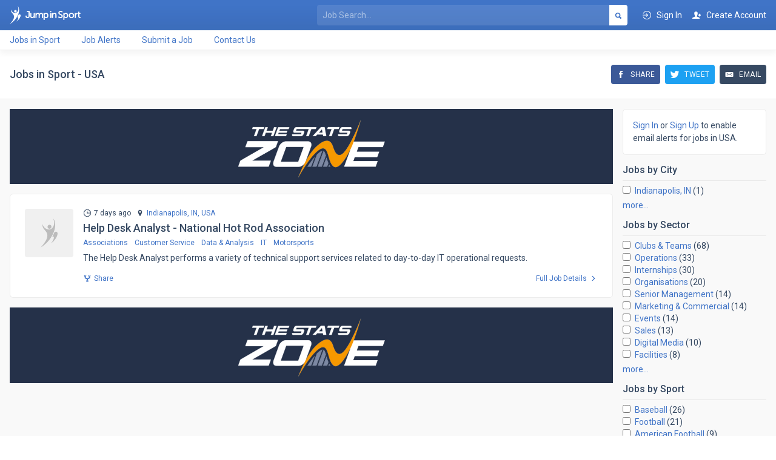

--- FILE ---
content_type: text/html; charset=utf-8
request_url: https://www.jumpinsport.com/usa?sector=associations
body_size: 9751
content:
<!DOCTYPE html>
<html lang="en">
<head>
  <meta charset="utf-8">
  <meta http-equiv="X-UA-Compatible" content="IE=Edge">
  
	<!-- This site is optimized with the Sprout SEO plugin - https://sprout.barrelstrengthdesign.com/craft-plugins/seo -->
	<title>USA Jobs | Jump in Sport</title>
	<meta name="description" content="Jump in Sport is a free jobs board dedicated to sports.">
	<link rel="canonical" href="https://www.jumpinsport.com/usa">
	<meta property="og:type" content="website">
	<meta property="og:site_name" content="Jump in Sport">
	<meta property="og:url" content="https://www.jumpinsport.com/usa">
	<meta property="og:title" content="USA Jobs">
	<meta property="og:description" content="Jump in Sport is a free jobs board dedicated to sports.">
	<meta property="og:image" content="https://s3-eu-west-1.amazonaws.com/cdn.jumpinsport.com/uploads/_400x400_crop_center-center_82/jumpinsport_avatar.jpg">
	<meta property="og:image:secure_url" content="https://s3-eu-west-1.amazonaws.com/cdn.jumpinsport.com/uploads/_400x400_crop_center-center_82/jumpinsport_avatar.jpg">
	<meta property="og:image:width" content="400">
	<meta property="og:image:height" content="400">
	<meta property="og:image:type" content="image/jpeg">
	<meta property="og:locale" content="en_gb">
	<meta name="twitter:card" content="summary">
	<meta name="twitter:site" content="@jumpinsport">
	<meta name="twitter:creator" content="@jumpinsport">
	<meta name="twitter:url" content="https://www.jumpinsport.com/usa">
	<meta name="twitter:title" content="USA Jobs">
	<meta name="twitter:description" content="Jump in Sport is a free jobs board dedicated to sports.">
	<meta name="twitter:image" content="https://s3-eu-west-1.amazonaws.com/cdn.jumpinsport.com/uploads/_400x400_crop_center-center_82/jumpinsport_avatar.jpg">
	<meta name="google-site-verification" property="google-site-verification" content="LlJu_eFf6sI5Q3N1DrbZ9sEGwa5saMy5EjTQTVm5z0c">
		
<script type="application/ld+json">
{
    "@context": "http://schema.org/",
    "@type": "Organization",
    "name": "Jump in Sport",
    "description": "Jump in Sport is a free jobs board dedicated to sports.",
    "url": "https://www.jumpinsport.com/",
    "image": {
        "@type": "ImageObject",
        "url": "https://s3-eu-west-1.amazonaws.com/cdn.jumpinsport.com/uploads/_400x400_crop_center-center_82/jumpinsport_avatar.jpg",
        "height": 400,
        "width": 400
    },
    "sameAs": [
        "https://www.facebook.com/Jump-In-Sport-131836296863109",
        "https://twitter.com/jumpinsport"
    ]
}
</script>
			
<script type="application/ld+json">
{
    "@context": "http://schema.org/",
    "@type": "Website",
    "name": "Jump in Sport",
    "description": "Jump in Sport is a free jobs board dedicated to sports.",
    "url": "https://www.jumpinsport.com/",
    "image": {
        "@type": "ImageObject",
        "url": "https://s3-eu-west-1.amazonaws.com/cdn.jumpinsport.com/uploads/_400x400_crop_center-center_82/jumpinsport_avatar.jpg",
        "height": 400,
        "width": 400
    },
    "author": {
        "@type": "Organization",
        "name": "Jump in Sport",
        "description": "Jump in Sport is a free jobs board dedicated to sports.",
        "url": "https://www.jumpinsport.com/",
        "image": {
            "@type": "ImageObject",
            "url": "https://s3-eu-west-1.amazonaws.com/cdn.jumpinsport.com/uploads/_400x400_crop_center-center_82/jumpinsport_avatar.jpg",
            "height": 400,
            "width": 400
        },
        "sameAs": [
            "https://www.facebook.com/Jump-In-Sport-131836296863109",
            "https://twitter.com/jumpinsport"
        ]
    },
    "copyrightHolder": {
        "@type": "Organization",
        "name": "Jump in Sport",
        "description": "Jump in Sport is a free jobs board dedicated to sports.",
        "url": "https://www.jumpinsport.com/",
        "image": {
            "@type": "ImageObject",
            "url": "https://s3-eu-west-1.amazonaws.com/cdn.jumpinsport.com/uploads/_400x400_crop_center-center_82/jumpinsport_avatar.jpg",
            "height": 400,
            "width": 400
        },
        "sameAs": [
            "https://www.facebook.com/Jump-In-Sport-131836296863109",
            "https://twitter.com/jumpinsport"
        ]
    },
    "creator": {
        "@type": "Organization",
        "name": "Jump in Sport",
        "description": "Jump in Sport is a free jobs board dedicated to sports.",
        "url": "https://www.jumpinsport.com/",
        "image": {
            "@type": "ImageObject",
            "url": "https://s3-eu-west-1.amazonaws.com/cdn.jumpinsport.com/uploads/_400x400_crop_center-center_82/jumpinsport_avatar.jpg",
            "height": 400,
            "width": 400
        },
        "sameAs": [
            "https://www.facebook.com/Jump-In-Sport-131836296863109",
            "https://twitter.com/jumpinsport"
        ]
    },
    "sameAs": [
        "https://www.facebook.com/Jump-In-Sport-131836296863109",
        "https://twitter.com/jumpinsport"
    ]
}
</script>
	  <link rel="home" href="https://www.jumpinsport.com/">
  <meta name="viewport" content="width=device-width, initial-scale=1">
  <base href="https://www.jumpinsport.com/">

  	  <link rel="stylesheet" href="https://www.jumpinsport.com/assets/css/jumpinsport.min.css">

		<script>
		  (function(i,s,o,g,r,a,m){i['GoogleAnalyticsObject']=r;i[r]=i[r]||function(){
		  (i[r].q=i[r].q||[]).push(arguments)},i[r].l=1*new Date();a=s.createElement(o),
		  m=s.getElementsByTagName(o)[0];a.async=1;a.src=g;m.parentNode.insertBefore(a,m)
		  })(window,document,'script','https://www.google-analytics.com/analytics.js','ga');

		  ga('create', 'UA-18251156-3', 'auto');
		  ga('send', 'pageview');
		</script>
	
  <script async src="//pagead2.googlesyndication.com/pagead/js/adsbygoogle.js"></script>
  <script>
    (adsbygoogle = window.adsbygoogle || []).push({
      google_ad_client: "ca-pub-6015441400431787",
      enable_page_level_ads: true
    });
  </script>

	<link rel="apple-touch-icon-precomposed" sizes="144x144" href="https://www.jumpinsport.com/assets/ico/apple-touch-icon-144x144.png">
	<link rel="apple-touch-icon-precomposed" sizes="152x152" href="https://www.jumpinsport.com/assets/ico/apple-touch-icon-152x152.png">
	<link rel="icon" type="image/png" href="https://www.jumpinsport.com/assets/ico/favicon-32x32.png" sizes="32x32">
	<link rel="icon" type="image/png" href="https://www.jumpinsport.com/assets/ico/favicon-16x16.png" sizes="16x16">
</head>

<body class="bg-white bravo f6 sans-serif">
	<header class="fixed w-100 z-5 bg-alpha white">
		<div class="g-darken ph3 pv2">
			<div class="mw9 center">
				<div class="flex items-center">
					<div class="flex flex-auto">
						<a href="https://www.jumpinsport.com/" class="flex items-center inherit">
							<svg xmlns="http://www.w3.org/2000/svg" version="1.1" x="0" y="0" height="30" viewBox="0 0 88.2 150" enable-background="new 0 0 88.2 150" xml:space="preserve"><path d="M55.1 37.5C59.9 47 50.5 56.4 41 51.6c-1.6-0.8-3-2.2-3.8-3.8 -4.8-9.5 4.7-18.9 14.2-14.2C53 34.5 54.3 35.8 55.1 37.5zM72.1 70.2c-2.5 6.6-5.5 13.2-9 19.6 -0.8 1.5-1.7 3-2.6 4.6 4.2-2.1 9.1-2.8 8.4 5 -1.1 13.6-15.3 29.3-15.3 29.3s24-15.4 32.8-41.5C92.5 69.2 81.3 64.7 72.1 70.2zM64.7 0c0 0 0 0.1 0.1 0.2 1.9 3.6 3.4 7.7 4.4 12 4.5 20.8-5 40.6-21.3 44.1C32.5 59.7 12.2 45.7 11 28.7c-1.2 2.9-4.2 13.6 8.3 28.1C34.1 73.8 53.1 92.2 0 150c59.2-37 75.3-90 75.8-113.7C76.3 8.3 64.7 0 64.7 0z"/></svg>
							<svg class="ml2" xmlns="http://www.w3.org/2000/svg" version="1.1" x="0" y="0" height="15" viewBox="0 0 305 50" enable-background="new 0 0 305 50" xml:space="preserve"><path d="M21.1 0.6H9.9C8.4 0.6 7.6 1.5 7.6 3v1.1c0 1.5 0.8 2.4 2.3 2.4H17v21.5c0 3.8-1.9 6-5.3 6 -4.1 0-5.1-3.3-5.2-6.1 -0.1-1.2-0.5-2.3-2.3-2.3H2.4c-1.5 0-2.4 0.9-2.4 2.4 0 4 1.2 7 3.4 9.1 2.3 2 5.1 3.1 8.3 3.1 3.2 0 5.8-1 8.2-3 2.3-2 3.5-5.1 3.5-9V3C23.4 1.5 22.6 0.6 21.1 0.6zM49.5 11.3h-1.6c-1.5 0-2.4 0.9-2.4 2.4v10.8c0 2.7-0.8 4.9-2.3 6.8 -1.5 1.8-3.5 2.8-5.9 2.8 -3.2 0-4.4-1.7-4.4-6.1V13.6c0-1.5-0.8-2.4-2.3-2.4h-1.6c-1.5 0-2.4 0.9-2.4 2.4v15.5c0 7.2 3.3 10.9 9.7 10.9 2.6 0 4.8-0.7 6.6-2.1 1.1-0.8 2-1.7 2.7-2.6V37c0 1.5 0.9 2.4 2.4 2.4h1.5c1.5 0 2.4-0.9 2.4-2.4V13.6C51.8 12.1 51 11.3 49.5 11.3zM87.5 10.6c-2.2 0-4.3 0.6-6.1 1.9 -1.4 1-2.5 2.1-3.3 3.4 -1.3-3.5-4.1-5.3-8.3-5.3 -2.2 0-4.2 0.7-6 2 -1.1 0.8-1.9 1.6-2.6 2.5v-1.6c0-1.5-0.9-2.4-2.4-2.4h-1.5c-1.5 0-2.4 0.9-2.4 2.4V37c0 1.5 0.9 2.4 2.4 2.4h1.6c1.5 0 2.4-0.9 2.4-2.4V26.2c0-2.6 0.7-4.9 2.1-6.8 1.4-1.9 3.2-2.9 5.3-2.9 3 0 4.1 1.6 4.1 6.1V37c0 1.5 0.8 2.4 2.3 2.4h1.7c1.5 0 2.3-0.9 2.3-2.4V26.2c0-2.5 0.7-4.8 2.1-6.8 1.4-1.9 3.1-2.9 5.3-2.9 3 0 4.1 1.7 4.1 6.1V37c0 1.5 0.9 2.4 2.4 2.4h1.6c1.5 0 2.4-0.9 2.4-2.4V21.5C97 14.2 93.9 10.6 87.5 10.6zM114.5 10.6c-3.4 0-6.2 1.2-8.3 3.6 -0.1 0.1-0.1 0.1-0.2 0.2v-1c0-0.8-0.3-2.1-2.4-2.1h-1.2c-1.5 0-2.4 0.9-2.4 2.4v34c0 1.5 0.9 2.4 2.4 2.4h1.6c1.5 0 2.3-0.9 2.3-2.4V37c0-0.1 0-0.2 0-0.2 1.4 1.6 4 3.3 7.7 3.3 3.8 0 6.8-1.3 9.2-4.1 2.4-2.7 3.6-6.3 3.6-10.6 0-4.3-1.1-7.9-3.4-10.6C121.3 12 118.2 10.6 114.5 10.6zM120.5 25.4c0 5.4-2.9 9-7.1 9 -2.1 0-3.8-0.8-5.1-2.6 -1.3-1.8-1.9-4-1.9-6.3 0-5.7 2.7-9.1 7.1-9.1C117.7 16.4 120.5 20 120.5 25.4zM140.5 11.3h-1.6c-1.5 0-2.4 0.9-2.4 2.4V37c0 1.5 0.9 2.4 2.4 2.4h1.6c1.5 0 2.4-0.9 2.4-2.4V13.6C142.9 12.1 142 11.3 140.5 11.3zM140.6 0.6h-1.8c-1.5 0-2.4 0.9-2.4 2.4v1.8c0 1.5 0.9 2.4 2.4 2.4h1.8c1.5 0 2.4-0.9 2.4-2.4V3C143 1.5 142.1 0.6 140.6 0.6zM161.8 10.6c-2.7 0-5 0.7-6.9 2.1 -1.1 0.8-1.9 1.7-2.6 2.5v-1.7c0-1.5-0.9-2.4-2.4-2.4h-1.5c-1.5 0-2.4 0.9-2.4 2.4V37c0 1.5 0.9 2.4 2.4 2.4h1.6c1.5 0 2.4-0.9 2.4-2.4V25.9c0-2.7 0.8-4.8 2.4-6.7 1.6-1.8 3.5-2.7 6-2.7 3.2 0 4.4 1.7 4.4 6.1V37c0 1.5 0.9 2.4 2.4 2.4h1.6c1.5 0 2.4-0.9 2.4-2.4V21.5C171.6 14.4 168.2 10.6 161.8 10.6zM201.2 20c-1.4-0.8-2.9-1.6-4.4-2.3 -0.5-0.2-1-0.5-1.5-0.7 -3.8-1.7-7.1-3.1-7.1-6.3 0-2.8 2.5-4.7 6.1-4.7 2 0 4.2 0.7 6.6 2.1 0.5 0.3 1 0.5 1.5 0.5 0.5 0 1.2-0.2 1.8-1.2l0.8-1.4c0.6-1.3 0.3-2.4-0.7-3.1 -1.8-1.4-5.4-3-9.8-3 -3.7 0-6.7 1-9.1 3 -2.4 2-3.7 4.7-3.7 8 -0.1 7.1 6.8 9.9 11.8 12l0.2 0.1c4 1.7 6 3.7 6 6.1 0 2.9-2.3 4.8-6 4.8 -2.5 0-5.1-1-7.9-2.9 -1.2-0.7-2.3-0.6-3.2 0.5l-0.9 1.3c-0.9 1.1-0.8 2.3 0.3 3.3 1.2 0.9 5.4 4 11.7 4 3.8 0 6.8-1.1 9.1-3.2 2.3-2.2 3.4-4.9 3.4-8.1C206.2 25 204.3 21.7 201.2 20zM223.7 10.6c-3.4 0-6.2 1.2-8.3 3.6 -0.1 0.1-0.1 0.1-0.2 0.2v-1c0-0.8-0.3-2.1-2.4-2.1h-1.2c-1.5 0-2.4 0.9-2.4 2.4v34c0 1.5 0.9 2.4 2.4 2.4h1.6c1.5 0 2.3-0.9 2.3-2.4V37c0-0.1 0-0.2 0-0.2 1.4 1.6 4 3.3 7.7 3.3 3.8 0 6.8-1.3 9.2-4.1 2.4-2.7 3.6-6.3 3.6-10.6 0-4.3-1.1-7.9-3.4-10.6C230.5 12 227.5 10.6 223.7 10.6zM229.7 25.4c0 5.4-2.9 9-7.1 9 -2.1 0-3.8-0.8-5.1-2.6 -1.3-1.8-1.9-4-1.9-6.3 0-5.7 2.7-9.1 7.1-9.1C226.9 16.4 229.7 20 229.7 25.4zM254.3 10.6c-4.2 0-7.8 1.4-10.7 4.2 -2.9 2.7-4.4 6.3-4.4 10.5 0 4.2 1.5 7.7 4.4 10.5 2.9 2.8 6.5 4.2 10.7 4.2 4.2 0 7.8-1.4 10.7-4.2 2.9-2.8 4.4-6.4 4.4-10.5 0-4.2-1.5-7.7-4.4-10.5C262 12 258.5 10.6 254.3 10.6zM262.9 25.3c0 2.6-0.8 4.8-2.5 6.5 -1.7 1.7-3.6 2.5-6.1 2.5 -2.4 0-4.4-0.8-6.1-2.6 -1.7-1.8-2.5-3.9-2.5-6.5 0-2.6 0.8-4.7 2.5-6.4 1.7-1.7 3.7-2.5 6.1-2.5 2.5 0 4.4 0.8 6.1 2.5C262.1 20.5 262.9 22.6 262.9 25.3zM286.3 11.1c-3 0-5.8 1.8-7.6 4.8v-2.2c0-1.5-0.9-2.4-2.4-2.4h-1.5c-1.5 0-2.4 0.9-2.4 2.4V37c0 1.5 0.9 2.4 2.4 2.4h1.6c1.5 0 2.4-0.9 2.4-2.4v-9.4c0-2.8 0.6-5.2 1.9-7.3 1.3-2.1 3-3.1 5.3-3.1 1.6 0 2.5-0.9 2.5-2.4v-1.5C288.6 11.9 287.7 11.1 286.3 11.1zM302.6 33.7c-3.1-0.2-4.5-2-4.5-5.4V16.9h4.1c1.5 0 2.3-0.9 2.3-2.4v-0.7c0-1.5-0.9-2.4-2.4-2.4H298V6.2c0-1.5-0.9-2.4-2.4-2.4h-1.5c-1.5 0-2.5 0.9-2.5 2.4v22.9c0 6.4 4.2 10.5 10.6 10.5 2.4 0 2.7-1.5 2.7-2.4v-1.1C305 34.4 304.1 33.9 302.6 33.7z"/></svg>
						</a>
					</div>

					<div class="flex-auto mw6 dn db-ns mh4">
						<form action="https://www.jumpinsport.com/search/results" class="flex">
					    <input type="search" name="q" placeholder="Job Search&hellip;" class="flex-auto input-reset bg-white-10 white outline-white ba b--transparent br2 br--left pa2">
							<button type="submit" class="btn2 outline-0 bg-white alpha bn br2 br--right pa2">
								<svg xmlns="http://www.w3.org/2000/svg" version="1.1" x="0" y="0" width="14" height="14" viewBox="0 0 512 512" xml:space="preserve"><path d="M445 386.7l-84.8-85.9c13.8-24.1 21-50.9 21-77.9 0-87.6-71.2-158.9-158.6-158.9C135.2 64 64 135.3 64 222.9c0 87.6 71.2 158.9 158.6 158.9 27.9 0 55.5-7.7 80.1-22.4l84.4 85.6c1.9 1.9 4.6 3.1 7.3 3.1 2.7 0 5.4-1.1 7.3-3.1l43.3-43.8C449 397.1 449 390.7 445 386.7zM222.6 125.9c53.4 0 96.8 43.5 96.8 97 0 53.5-43.4 97-96.8 97 -53.4 0-96.8-43.5-96.8-97C125.8 169.4 169.2 125.9 222.6 125.9z"/></svg>
							</button>
						</form>
					</div>

											<a href="https://www.jumpinsport.com/account/sign-in" class="flex items-center inherit">
							<svg xmlns="http://www.w3.org/2000/svg" version="1.1" x="0" y="0" width="16" height="16" viewBox="0 0 512 512" enable-background="new 0 0 512 512" xml:space="preserve"><path d="M256 32C160.5 32 78.9 91.8 46.7 176h34.6c9.4-20.5 22.5-39.3 38.9-55.8C156.5 84 204.7 64 256 64c51.3 0 99.5 20 135.8 56.2C428 156.5 448 204.7 448 256c0 51.3-20 99.5-56.2 135.8C355.5 428 307.3 448 256 448c-51.3 0-99.5-20-135.8-56.2C103.8 375.4 90.8 356.5 81.4 336H46.7c32.2 84.2 113.7 144 209.3 144C379.7 480 480 379.7 480 256 480 132.3 379.7 32 256 32z"/><polygon points="206.9 323.9 229.5 346.5 320 256 229.5 165.5 206.9 188.1 258.7 240 32 240 32 272 258.7 272 "/></svg>
							<span class="ml2">Sign In</span>
						</a>
						<a href="https://www.jumpinsport.com/account/create-account" class="flex items-center inherit ml3">
							<svg xmlns="http://www.w3.org/2000/svg" version="1.1" x="0" y="0" width="16" height="16" viewBox="0 0 512 512" xml:space="preserve"><polygon points="429 328 429 277 480 277 480 235 429 235 429 184 387 184 387 235 336 235 336 277 387 277 387 328 "/><path d="M416 448c0 0 0-26.4-2.2-40.2 -1.8-10.9-16.9-25.3-81.1-48.9 -63.2-23.2-59.3-11.9-59.3-54.6 0-27.7 14.1-11.6 23.1-64.2 3.5-20.7 6.3-6.9 13.9-40.1 4-17.4-2.7-18.7-1.9-27 0.8-8.3 1.6-15.7 3.1-32.7C313.4 119.3 293.9 64 224 64c-69.9 0-89.4 55.3-87.5 76.4 1.5 16.9 2.3 24.4 3.1 32.7 0.8 8.3-5.9 9.6-1.9 27 7.6 33.1 10.4 19.3 13.9 40.1 9 52.6 23.1 36.5 23.1 64.2 0 42.8 3.9 31.5-59.3 54.6 -64.2 23.5-79.4 38-81.1 48.9C32 421.6 32 448 32 448h192H416z"/></svg>
							<span class="ml2">Create Account</span>
						</a>
									</div>
			</div>
		</div>

		<div class="bg-white alpha bb b--black-075 shadow-1 ph3 pv2">
			<div class="mw9 center">
				<nav class="priority-nav">
					<ul class="list-reset mhn3">
						<li class="ph3"><a href="https://www.jumpinsport.com/" class="inherit">Jobs in Sport</a></li>
						<li class="ph3"><a href="https://www.jumpinsport.com/job-alerts" class="inherit">Job Alerts</a></li>
						<li class="ph3"><a href="https://www.jumpinsport.com/submit-a-job" class="inherit">Submit a Job</a></li>
						<li class="ph3"><a href="https://www.jumpinsport.com/contact" class="inherit">Contact Us</a></li>
					</ul>
				</nav>
			</div>
		</div>
	</header>

	<main class="bg-black-025 pv3">
					<div id="displayTitle" class="bg-white bb b--black-075 ph3 pv4">
				<div class="mw9 center">
					<div class="flex items-center">
						<h1 class="flex-auto f4 mv0">Jobs in Sport - USA</h1>
						<div><div class="flex items-center mhn1">
	<div class="flex-auto ph1">
		<a href="#" onClick="window.open('https://www.facebook.com/sharer/sharer.php?u=https://www.jumpinsport.com/usa','share','resizable,height=360,width=470'); return false;" class="flex items-center justify-center btn bg-facebook white f7 ttu ls-1 br2 pa2">
			<svg xmlns="http://www.w3.org/2000/svg" version="1.1" x="0" y="0" width="16" height="16" viewBox="0 0 512 512" xml:space="preserve"><path d="M288 192v-38.1c0-17.2 3.8-25.9 30.5-25.9H352V64h-55.9c-68.5 0-91.1 31.4-91.1 85.3V192h-45v64h45v192h83V256h56.4l7.6-64H288z"/></svg>
			<span class="dn db-ns ml2">Share</span>
		</a>
	</div>

	<div class="flex-auto ph1">
		<a href="#" onClick="window.open('https://twitter.com/home?status=Jobs%20in%20Sport%20-%20USA%20https://www.jumpinsport.com/usa','share','resizable,height=360,width=470'); return false;" class="flex items-center justify-center btn bg-twitter white f7 ttu ls-1 br2 pa2">
			<svg xmlns="http://www.w3.org/2000/svg" version="1.1" x="0" y="0" width="16" height="16" viewBox="0 0 512 512" xml:space="preserve"><path d="M492 109.5c-17.4 7.7-36 12.9-55.6 15.3 20-12 35.4-31 42.6-53.6 -18.7 11.1-39.4 19.2-61.5 23.5C399.8 75.8 374.6 64 346.8 64c-53.5 0-96.8 43.4-96.8 96.9 0 7.6 0.8 15 2.5 22.1 -80.5-4-151.9-42.6-199.6-101.3 -8.3 14.3-13.1 31-13.1 48.7 0 33.6 17.2 63.3 43.2 80.7C67 210.7 52 206.3 39 199c0 0.4 0 0.8 0 1.2 0 47 33.4 86.1 77.7 95 -8.1 2.2-16.7 3.4-25.5 3.4 -6.2 0-12.3-0.6-18.2-1.8 12.3 38.5 48.1 66.5 90.5 67.3 -33.1 26-74.9 41.5-120.3 41.5 -7.8 0-15.5-0.5-23.1-1.4C62.8 432 113.7 448 168.3 448 346.6 448 444 300.3 444 172.2c0-4.2-0.1-8.4-0.3-12.5C462.6 146 479 129 492 109.5z"/></svg>
			<span class="dn db-ns ml2">Tweet</span>
		</a>
	</div>

	<div class="flex-auto ph1">
	  <a href="/cdn-cgi/l/email-protection#c1fe92b4a3aba4a2b5fc8baea3b2e1a8afe192b1aeb3b5e1ece1949280e783aea5b8fca9b5b5b1b2fbeeeeb6b6b6efabb4acb1a8afb2b1aeb3b5efa2aeaceeb4b2a0" class="flex items-center justify-center btn bg-bravo white f7 ttu ls-1 br2 pa2">
			<svg xmlns="http://www.w3.org/2000/svg" version="1.1" x="0" y="0" width="16" height="16" viewBox="0 0 512 512" xml:space="preserve"><path d="M67 148.7c11 5.8 163.8 89.1 169.5 92.1 5.7 3 11.5 4.4 20.5 4.4 9 0 14.8-1.4 20.5-4.4 5.7-3 158.5-86.3 169.5-92.1 4.1-2.1 11-5.9 12.5-10.2 2.6-7.6-0.2-10.5-11.3-10.5H257 65.8c-11.1 0-13.9 3-11.3 10.5C56 142.9 62.9 146.6 67 148.7zM455.7 153.2c-8.2 4.2-81.8 56.6-130.5 88.1l82.2 92.5c2 2 2.9 4.4 1.8 5.6 -1.2 1.1-3.8 0.5-5.9-1.4l-98.6-83.2c-14.9 9.6-25.4 16.2-27.2 17.2 -7.7 3.9-13.1 4.4-20.5 4.4 -7.4 0-12.8-0.5-20.5-4.4 -1.9-1-12.3-7.6-27.2-17.2l-98.6 83.2c-2 2-4.7 2.6-5.9 1.4 -1.2-1.1-0.3-3.6 1.7-5.6l82.1-92.5c-48.7-31.5-123.1-83.9-131.3-88.1 -8.8-4.5-9.3 0.8-9.3 4.9 0 4.1 0 205 0 205 0 9.3 13.7 20.9 23.5 20.9H257h185.5c9.8 0 21.5-11.7 21.5-20.9 0 0 0-201 0-205C464 153.9 464.6 148.7 455.7 153.2z"/></svg>
			<span class="dn db-ns ml2">Email</span>
		</a>
	</div>
</div>
</div>
					</div>
				</div>
			</div>
		
		<div class="ph3">
			<div class="mw9 center pt3">
				<div class="dn-ns mb3">
					<form action="https://www.jumpinsport.com/search/results" class="flex">
				    <input type="search" name="q" placeholder="Job Search&hellip;" class="flex-auto input-reset bg-white bravo outline-alpha ba b--black-075 br2 br--left pa2">
						<button type="submit" class="btn2 outline-0 bg-alpha white bn br2 br--right pa2">
							<svg xmlns="http://www.w3.org/2000/svg" version="1.1" x="0" y="0" width="14" height="14" viewBox="0 0 512 512" xml:space="preserve"><path d="M445 386.7l-84.8-85.9c13.8-24.1 21-50.9 21-77.9 0-87.6-71.2-158.9-158.6-158.9C135.2 64 64 135.3 64 222.9c0 87.6 71.2 158.9 158.6 158.9 27.9 0 55.5-7.7 80.1-22.4l84.4 85.6c1.9 1.9 4.6 3.1 7.3 3.1 2.7 0 5.4-1.1 7.3-3.1l43.3-43.8C449 397.1 449 390.7 445 386.7zM222.6 125.9c53.4 0 96.8 43.5 96.8 97 0 53.5-43.4 97-96.8 97 -53.4 0-96.8-43.5-96.8-97C125.8 169.4 169.2 125.9 222.6 125.9z"/></svg>
						</button>
					</form>
				</div>

<div class="flex-ns mhn2">
	<div class="order-2 w-100 w-30-m w-20-l ph2">

					<div class="bg-white ba b--black-075 br3 pa3 mb3">
		  <div class="lh-copy"><a href="https://www.jumpinsport.com/account/sign-in">Sign In</a> or <a href="https://www.jumpinsport.com/account/create-account">Sign Up</a> to enable email alerts for jobs in USA.</a></div>
	</div>
		
    
<div class="cf mhn2">
					
		 
		
		
		
							
        
                        
                                        
                                                                                                
            
                
                
        					
                
                
        					
                
                
        					
                
                
        					
                
                
        					
                
                
        					
                
                
        					
                
                
        					
                
                
        					
                
                
        					
                
                
        					
                
                
        					
                
                
        					
                
                
        					
                
                
        					
                
                
        					
                
                
        					
                
                
        					
                
                
        					
                
                
        					
                
                
        					
                
                
        					
                
                
        					
                
                
        					
                
                
        					
                
                
        					
                
                                                    
        					
                
                
        					
                
                
        					
                
                
        					
                
                
        					
                
                
        					
                
                
        					
                
                
        					
                
                
        					
                
                
        					
                
                
        					
                
                
        					
                
                
        					
                
                
        					
                
                
        					
                
                
        					
                
                
        					
                
                
        					
                
                
        					
                
                
        					
                
                
        					
                
                
        					
                
                
        					
                
                
        					
                
                
        					
                
                
        					
                
                
        					
                
                
        					
                
                
        					
                
                
        					
                
                
        					
                
                
        					
                
                
        					
                
                
        					
                
                
        					
                
                
        					
                
                
        					
                
                
        					
                
                
        					
                
                
        					
                
                
        					
                
                
        					
                
                
        					
                
                
        					
                
                
        					
                
                
        					
                
                
        					
                
                
        					
                
                
        					
                
                
        					
                
                
        					
                
                
        					
                
                
        					
                
                
        					
                
                
        					
                
                
        					
                
                
        					
                
                
        					
                
                
        					
                
                
        					
                
                
        					
                
                
        					
                
                
        					
                
                
        					
                
                
        					
                
                
        					
                
                
        					
                
                
        					
                
                
        					
                
                
        					
                
                
        					
                
                
        					
                
                
        					
                
                
        					
        
					<div class="fl w-third w-100-ns ph2" id="location-filters-wrapper">
				<h5 class="bb b--black-075 pb2 mt0 mb2"><span class="dn dib-ns">Jobs by&nbsp;</span>City</h5>
				<ul class="list-reset mb3">
											<li class="mt1">
							<label class="db" style="cursor: pointer;">
								<input type="checkbox" class="location-select-box" value="indianapolis-in" >
								<span class="alpha ml1">Indianapolis, IN</span>
								<span>(1)</span>
							</label>
						</li>
					
					<a href="#" class="sh2-toggle dib mt2">more&hellip;</a>

					<div class="sh2-content" style="display: none;">
											</div>
				<ul>
			</div>
		

	
			<div class="fl w-third w-100-ns ph2" id="sector-filters-wrapper">
			<h5 class="bb b--black-075 pb2 mt0 mb2"><span class="dn dib-ns">Jobs by&nbsp;</span>Sector</h5>
			<ul class="list-reset mb3">
				
				
				
									
																						
					
					
					
						
						 
					
						
						 
					
						
						 
					
						
						 
					
						
						 
					
						
						 
					
						
						 
					
						
						 
					
						
						 
					
						
						 
					
						
						 
					
						
						 
					
						
						 
					
						
						 
					
						
						 
					
						
						 
					
						
						 
					
						
						 
					
						
						 
					
						
						 
					
						
						 
					
						
						 
					
						
						 
					
						
						 
					
						
						 
					
						
						 
					
						
						 
					
						
						 
					
						
						 
					
						
						 
					
						
						 
					
						
						 
					
						
						 
					
						
						 
					
						
						 
					
						
						 
					
						
						 
					
						
						 
					
						
						 
					
						
						 
					
						
						 
					
						
						 
					
						
						 
					
						
						 
					
						
						 
					
						
						 
					
						
						 
					
						
						 
					

									
												<li class="mt1">
								<label class="db" style="cursor: pointer;">
									<input type="checkbox" class="sector-select-box" value="clubs-teams" >
									<span class="alpha ml1">Clubs &amp; Teams</span>
									<span>(68)</span>
								</label>
							</li>
												<li class="mt1">
								<label class="db" style="cursor: pointer;">
									<input type="checkbox" class="sector-select-box" value="operations" >
									<span class="alpha ml1">Operations</span>
									<span>(33)</span>
								</label>
							</li>
												<li class="mt1">
								<label class="db" style="cursor: pointer;">
									<input type="checkbox" class="sector-select-box" value="internships" >
									<span class="alpha ml1">Internships</span>
									<span>(30)</span>
								</label>
							</li>
												<li class="mt1">
								<label class="db" style="cursor: pointer;">
									<input type="checkbox" class="sector-select-box" value="organisations" >
									<span class="alpha ml1">Organisations</span>
									<span>(20)</span>
								</label>
							</li>
												<li class="mt1">
								<label class="db" style="cursor: pointer;">
									<input type="checkbox" class="sector-select-box" value="senior-management" >
									<span class="alpha ml1">Senior Management</span>
									<span>(14)</span>
								</label>
							</li>
												<li class="mt1">
								<label class="db" style="cursor: pointer;">
									<input type="checkbox" class="sector-select-box" value="marketing-commercial" >
									<span class="alpha ml1">Marketing &amp; Commercial</span>
									<span>(14)</span>
								</label>
							</li>
												<li class="mt1">
								<label class="db" style="cursor: pointer;">
									<input type="checkbox" class="sector-select-box" value="events" >
									<span class="alpha ml1">Events</span>
									<span>(14)</span>
								</label>
							</li>
												<li class="mt1">
								<label class="db" style="cursor: pointer;">
									<input type="checkbox" class="sector-select-box" value="sales" >
									<span class="alpha ml1">Sales</span>
									<span>(13)</span>
								</label>
							</li>
												<li class="mt1">
								<label class="db" style="cursor: pointer;">
									<input type="checkbox" class="sector-select-box" value="digital-media" >
									<span class="alpha ml1">Digital Media</span>
									<span>(10)</span>
								</label>
							</li>
												<li class="mt1">
								<label class="db" style="cursor: pointer;">
									<input type="checkbox" class="sector-select-box" value="facilities" >
									<span class="alpha ml1">Facilities</span>
									<span>(8)</span>
								</label>
							</li>
					
					<a href="#" class="sh2-toggle dib mt2">more&hellip;</a>

					<div class="sh2-content mb2" style="display: none;">
														<li class="mt1">
									<label class="db" style="cursor: pointer;">
										<input type="checkbox" class="sector-select-box" value="venue-management" >
										<span class="alpha ml1">Venue Management</span>
										<span>(7)</span>
									</label>
								</li>
														<li class="mt1">
									<label class="db" style="cursor: pointer;">
										<input type="checkbox" class="sector-select-box" value="customer-service" >
										<span class="alpha ml1">Customer Service</span>
										<span>(7)</span>
									</label>
								</li>
														<li class="mt1">
									<label class="db" style="cursor: pointer;">
										<input type="checkbox" class="sector-select-box" value="broadcasting-media" >
										<span class="alpha ml1">Broadcasting &amp; Media</span>
										<span>(7)</span>
									</label>
								</li>
														<li class="mt1">
									<label class="db" style="cursor: pointer;">
										<input type="checkbox" class="sector-select-box" value="retail" >
										<span class="alpha ml1">Retail</span>
										<span>(6)</span>
									</label>
								</li>
														<li class="mt1">
									<label class="db" style="cursor: pointer;">
										<input type="checkbox" class="sector-select-box" value="finance" >
										<span class="alpha ml1">Finance</span>
										<span>(6)</span>
									</label>
								</li>
														<li class="mt1">
									<label class="db" style="cursor: pointer;">
										<input type="checkbox" class="sector-select-box" value="development" >
										<span class="alpha ml1">Development</span>
										<span>(6)</span>
									</label>
								</li>
														<li class="mt1">
									<label class="db" style="cursor: pointer;">
										<input type="checkbox" class="sector-select-box" value="data-analysis" >
										<span class="alpha ml1">Data &amp; Analysis</span>
										<span>(6)</span>
									</label>
								</li>
														<li class="mt1">
									<label class="db" style="cursor: pointer;">
										<input type="checkbox" class="sector-select-box" value="ticketing" >
										<span class="alpha ml1">Ticketing</span>
										<span>(5)</span>
									</label>
								</li>
														<li class="mt1">
									<label class="db" style="cursor: pointer;">
										<input type="checkbox" class="sector-select-box" value="pr-communications" >
										<span class="alpha ml1">PR &amp; Communications</span>
										<span>(5)</span>
									</label>
								</li>
														<li class="mt1">
									<label class="db" style="cursor: pointer;">
										<input type="checkbox" class="sector-select-box" value="leagues" >
										<span class="alpha ml1">Leagues</span>
										<span>(4)</span>
									</label>
								</li>
														<li class="mt1">
									<label class="db" style="cursor: pointer;">
										<input type="checkbox" class="sector-select-box" value="coaching" >
										<span class="alpha ml1">Coaching</span>
										<span>(4)</span>
									</label>
								</li>
														<li class="mt1">
									<label class="db" style="cursor: pointer;">
										<input type="checkbox" class="sector-select-box" value="accounting" >
										<span class="alpha ml1">Accounting</span>
										<span>(4)</span>
									</label>
								</li>
														<li class="mt1">
									<label class="db" style="cursor: pointer;">
										<input type="checkbox" class="sector-select-box" value="social-media" >
										<span class="alpha ml1">Social Media</span>
										<span>(3)</span>
									</label>
								</li>
														<li class="mt1">
									<label class="db" style="cursor: pointer;">
										<input type="checkbox" class="sector-select-box" value="partnership-services" >
										<span class="alpha ml1">Partnership Services</span>
										<span>(3)</span>
									</label>
								</li>
														<li class="mt1">
									<label class="db" style="cursor: pointer;">
										<input type="checkbox" class="sector-select-box" value="sport-science" >
										<span class="alpha ml1">Sport Science</span>
										<span>(2)</span>
									</label>
								</li>
														<li class="mt1">
									<label class="db" style="cursor: pointer;">
										<input type="checkbox" class="sector-select-box" value="graphic-design" >
										<span class="alpha ml1">Graphic Design</span>
										<span>(2)</span>
									</label>
								</li>
														<li class="mt1">
									<label class="db" style="cursor: pointer;">
										<input type="checkbox" class="sector-select-box" value="community-relations" >
										<span class="alpha ml1">Community Relations</span>
										<span>(2)</span>
									</label>
								</li>
														<li class="mt1">
									<label class="db" style="cursor: pointer;">
										<input type="checkbox" class="sector-select-box" value="business-development" >
										<span class="alpha ml1">Business Development</span>
										<span>(2)</span>
									</label>
								</li>
														<li class="mt1">
									<label class="db" style="cursor: pointer;">
										<input type="checkbox" class="sector-select-box" value="administration" >
										<span class="alpha ml1">Administration</span>
										<span>(2)</span>
									</label>
								</li>
														<li class="mt1">
									<label class="db" style="cursor: pointer;">
										<input type="checkbox" class="sector-select-box" value="welfare" >
										<span class="alpha ml1">Welfare</span>
										<span>(1)</span>
									</label>
								</li>
														<li class="mt1">
									<label class="db" style="cursor: pointer;">
										<input type="checkbox" class="sector-select-box" value="stadia" >
										<span class="alpha ml1">Stadia</span>
										<span>(1)</span>
									</label>
								</li>
														<li class="mt1">
									<label class="db" style="cursor: pointer;">
										<input type="checkbox" class="sector-select-box" value="safety-security" >
										<span class="alpha ml1">Safety &amp; Security</span>
										<span>(1)</span>
									</label>
								</li>
														<li class="mt1">
									<label class="db" style="cursor: pointer;">
										<input type="checkbox" class="sector-select-box" value="risk-management" >
										<span class="alpha ml1">Risk Management</span>
										<span>(1)</span>
									</label>
								</li>
														<li class="mt1">
									<label class="db" style="cursor: pointer;">
										<input type="checkbox" class="sector-select-box" value="project-management" >
										<span class="alpha ml1">Project Management</span>
										<span>(1)</span>
									</label>
								</li>
														<li class="mt1">
									<label class="db" style="cursor: pointer;">
										<input type="checkbox" class="sector-select-box" value="physiotherapy" >
										<span class="alpha ml1">Physiotherapy</span>
										<span>(1)</span>
									</label>
								</li>
														<li class="mt1">
									<label class="db" style="cursor: pointer;">
										<input type="checkbox" class="sector-select-box" value="merchandising" >
										<span class="alpha ml1">Merchandising</span>
										<span>(1)</span>
									</label>
								</li>
														<li class="mt1">
									<label class="db" style="cursor: pointer;">
										<input type="checkbox" class="sector-select-box" value="it" >
										<span class="alpha ml1">IT</span>
										<span>(1)</span>
									</label>
								</li>
														<li class="mt1">
									<label class="db" style="cursor: pointer;">
										<input type="checkbox" class="sector-select-box" value="hr" >
										<span class="alpha ml1">HR</span>
										<span>(1)</span>
									</label>
								</li>
														<li class="mt1">
									<label class="db" style="cursor: pointer;">
										<input type="checkbox" class="sector-select-box" value="high-performance" >
										<span class="alpha ml1">High Performance</span>
										<span>(1)</span>
									</label>
								</li>
														<li class="mt1">
									<label class="db" style="cursor: pointer;">
										<input type="checkbox" class="sector-select-box" value="health" >
										<span class="alpha ml1">Health</span>
										<span>(1)</span>
									</label>
								</li>
														<li class="mt1">
									<label class="db" style="cursor: pointer;">
										<input type="checkbox" class="sector-select-box" value="engineering" >
										<span class="alpha ml1">Engineering</span>
										<span>(1)</span>
									</label>
								</li>
														<li class="mt1">
									<label class="db" style="cursor: pointer;">
										<input type="checkbox" class="sector-select-box" value="education" >
										<span class="alpha ml1">Education</span>
										<span>(1)</span>
									</label>
								</li>
														<li class="mt1">
									<label class="db" style="cursor: pointer;">
										<input type="checkbox" class="sector-select-box" value="corporate-hospitality" >
										<span class="alpha ml1">Corporate Hospitality</span>
										<span>(1)</span>
									</label>
								</li>
														<li class="mt1">
									<label class="db" style="cursor: pointer;">
										<input type="checkbox" class="sector-select-box" value="competitions" >
										<span class="alpha ml1">Competitions</span>
										<span>(1)</span>
									</label>
								</li>
														<li class="mt1">
									<label class="db" style="cursor: pointer;">
										<input type="checkbox" class="sector-select-box" value="clerical" >
										<span class="alpha ml1">Clerical</span>
										<span>(1)</span>
									</label>
								</li>
														<li class="mt1">
									<label class="db" style="cursor: pointer;">
										<input type="checkbox" class="sector-select-box" value="associations"  checked >
										<span class="alpha ml1">Associations</span>
										<span>(1)</span>
									</label>
								</li>
														<li class="mt1">
									<label class="db" style="cursor: pointer;">
										<input type="checkbox" class="sector-select-box" value="account-management" >
										<span class="alpha ml1">Account Management</span>
										<span>(1)</span>
									</label>
								</li>
														<li class="mt1">
									<label class="db" style="cursor: pointer;">
										<input type="checkbox" class="sector-select-box" value="academia" >
										<span class="alpha ml1">Academia</span>
										<span>(1)</span>
									</label>
								</li>
											</div>
			
			</ul>
		</div>
			<div class="fl w-third w-100-ns ph2" id="sport-filters-wrapper">
			<h5 class="bb b--black-075 pb2 mt0 mb2"><span class="dn dib-ns">Jobs by&nbsp;</span>Sport</h5>
			<ul class="list-reset mb3">
				
				
									
											
                        					

					
					
					
						
					    
					
						
					    
					
						
					    
					
						
					    
					
						
					    
					
						
					    
					
						
					    
					
						
					    
					
						
					    
					
						
					    
					
						
					    
														
					                        <li class="mt1">
                            <label class="db" style="cursor: pointer;">
                                <input type="checkbox" class="sport-select-box" value="baseball" >
                                <span class="alpha ml1">Baseball</span>
                                <span>(26)</span>
                            </label>
                        </li>
					                        <li class="mt1">
                            <label class="db" style="cursor: pointer;">
                                <input type="checkbox" class="sport-select-box" value="football" >
                                <span class="alpha ml1">Football</span>
                                <span>(21)</span>
                            </label>
                        </li>
					                        <li class="mt1">
                            <label class="db" style="cursor: pointer;">
                                <input type="checkbox" class="sport-select-box" value="american-football" >
                                <span class="alpha ml1">American Football</span>
                                <span>(9)</span>
                            </label>
                        </li>
					                        <li class="mt1">
                            <label class="db" style="cursor: pointer;">
                                <input type="checkbox" class="sport-select-box" value="motorsports" >
                                <span class="alpha ml1">Motorsports</span>
                                <span>(8)</span>
                            </label>
                        </li>
					                        <li class="mt1">
                            <label class="db" style="cursor: pointer;">
                                <input type="checkbox" class="sport-select-box" value="ice-hockey" >
                                <span class="alpha ml1">Ice Hockey</span>
                                <span>(8)</span>
                            </label>
                        </li>
					                        <li class="mt1">
                            <label class="db" style="cursor: pointer;">
                                <input type="checkbox" class="sport-select-box" value="basketball" >
                                <span class="alpha ml1">Basketball</span>
                                <span>(8)</span>
                            </label>
                        </li>
					                        <li class="mt1">
                            <label class="db" style="cursor: pointer;">
                                <input type="checkbox" class="sport-select-box" value="golf" >
                                <span class="alpha ml1">Golf</span>
                                <span>(7)</span>
                            </label>
                        </li>
					                        <li class="mt1">
                            <label class="db" style="cursor: pointer;">
                                <input type="checkbox" class="sport-select-box" value="lacrosse" >
                                <span class="alpha ml1">Lacrosse</span>
                                <span>(4)</span>
                            </label>
                        </li>
					                        <li class="mt1">
                            <label class="db" style="cursor: pointer;">
                                <input type="checkbox" class="sport-select-box" value="tennis" >
                                <span class="alpha ml1">Tennis</span>
                                <span>(3)</span>
                            </label>
                        </li>
					                        <li class="mt1">
                            <label class="db" style="cursor: pointer;">
                                <input type="checkbox" class="sport-select-box" value="rugby-union" >
                                <span class="alpha ml1">Rugby Union</span>
                                <span>(3)</span>
                            </label>
                        </li>
					
					<a href="#" class="sh2-toggle dib mt2">more&hellip;</a>

					<div class="sh2-content mb2" style="display: none;">
														<li class="mt1">
									<label class="db" style="cursor: pointer;">
										<input type="checkbox" class="sport-select-box" value="multi-sport" >
										<span class="alpha ml1">Multi-Sport</span>
										<span>(1)</span>
									</label>
								</li>
											</div>
			
			</ul>
		</div>
</div>


<div class="mb3">
	<script data-cfasync="false" src="/cdn-cgi/scripts/5c5dd728/cloudflare-static/email-decode.min.js"></script><script async src="//pagead2.googlesyndication.com/pagead/js/adsbygoogle.js"></script>
	<!-- Sidebar -->
	<ins class="adsbygoogle"
	     style="display:block"
	     data-ad-client="ca-pub-6015441400431787"
	     data-ad-slot="2077936457"
	     data-ad-format="auto"></ins>
	<script>
	(adsbygoogle = window.adsbygoogle || []).push({});
	</script>
</div>
  </div>

  <div class="order-1 w-100 w-70-m w-80-l ph2">
		
<div class="tc mb3">
<img src="https://s3-eu-west-1.amazonaws.com/cdn.jumpinsport.com/uploads/banners/tsz.jpg" width="1600" height="200" class="adWizard-ad" style="cursor:pointer" onclick="adWizard.click(398, 'http://www.thestatszone.com/')"/></div>

	


      

        	

<div class="load-more-content">
  
		  <div class="mb2"><div class="bg-white ba b--black-075 br3 pa4">
	<div class="flex-l mhn2">
		<div class="flex flex-none ph2 mb2 mb0-l">
			<a href="https://www.jumpinsport.com/help-desk-analyst-national-hot-rod-association-216822" class="flex-none">
									<img src="https://www.jumpinsport.com/assets/img/_blank_1_1.gif" width="80" height="80" class="lz br2">
							</a>

			<div class="flex-auto db dn-l ph2">
				<div class="mb2"><span class="flex items-center mr2-l">
	<svg xmlns="http://www.w3.org/2000/svg" version="1.1" x="0" y="0" width="14" height="14" viewBox="0 0 512 512" enable-background="new 0 0 512 512" xml:space="preserve"><path d="M256 32C132.3 32 32 132.3 32 256c0 123.7 100.3 224 224 224C379.7 480 480 379.7 480 256 480 132.3 379.7 32 256 32zM391.8 391.8c-10.1 10.1-21.1 18.9-32.9 26.4l-15.9-27.6 -13.9 8 16 27.6c-24.8 13-52.4 20.5-81 21.6V416h-16v31.8c-28.7-1.2-56.2-8.6-81-21.6l16-27.6 -13.9-8 -15.9 27.6c-11.8-7.5-22.8-16.3-32.9-26.4 -10.1-10.1-18.9-21.1-26.4-32.9l27.6-15.9 -8-13.9L85.8 345c-13-24.8-20.5-52.4-21.6-81H96v-16H64.2c1.2-28.7 8.6-56.2 21.6-81l27.6 16 8-13.9 -27.6-15.9c7.5-11.8 16.3-22.8 26.4-32.9 10.1-10.1 21.1-18.9 32.9-26.4l15.9 27.6 13.9-8 -16-27.6C191.8 72.8 219.3 65.3 248 64.2V96h16V64.2c28.7 1.2 56.2 8.6 81 21.6l-16 27.6 13.9 8 15.9-27.6c11.8 7.5 22.8 16.3 32.9 26.4 10.1 10.1 18.9 21.1 26.4 32.9l-27.6 15.9 8 13.9 27.6-16c13 24.8 20.5 52.4 21.6 81H416v16h31.8c-1.2 28.7-8.6 56.2-21.6 81l-27.6-16 -8 13.9 27.6 15.9C410.7 370.6 401.9 381.7 391.8 391.8zM400 241H284.3c-2.8-5.3-7.1-9.7-12.3-12.7V160h-32v68.3c-9.6 5.5-16 15.9-16 27.7 0 17.7 14.3 32 32 32 11.4 0 21.4-6 27.1-15H400V241z"/></svg>
	<span class="f7 ml1">7 days ago</span>
</span>
</div>
				<div class="mb2"><div class="flex items-center f7 mr2">
	<svg xmlns="http://www.w3.org/2000/svg" version="1.1" x="0" y="0" width="14" height="14" viewBox="0 0 512 512" xml:space="preserve"><path d="M256 64c-65.9 0-119.3 53.7-119.3 120 0 114.6 119.3 264 119.3 264s119.3-149.4 119.3-264C375.3 117.7 321.9 64 256 64zM256 242.2c-31.2 0-56.4-25.4-56.4-56.7 0-31.3 25.3-56.8 56.4-56.8 31.2 0 56.4 25.4 56.4 56.8C312.4 216.8 287.2 242.2 256 242.2z"/></svg>
						<a href="https://www.jumpinsport.com/usa/indianapolis-in" class="ml1">Indianapolis, IN&#44;</a>
							<a href="https://www.jumpinsport.com/usa">&nbsp;USA</a>
			</div>
</div>
				<ul class="list-reset f7">
						<li class="dib mr2 mb2"><a href="https://www.jumpinsport.com/associations">Associations</a></li>
					<li class="dib mr2 mb2"><a href="https://www.jumpinsport.com/customer-service">Customer Service</a></li>
					<li class="dib mr2 mb2"><a href="https://www.jumpinsport.com/data-analysis">Data &amp; Analysis</a></li>
					<li class="dib mr2 mb2"><a href="https://www.jumpinsport.com/it">IT</a></li>
			
						<li class="dib mr2 mb2"><a href="https://www.jumpinsport.com/motorsports">Motorsports</a></li>
			</ul>
			</div>
		</div>

		<div class="flex-auto ph2">
			<div class="dn db-l mb2">
				<div class="flex items-start">
					<span class="flex items-center mr2-l">
	<svg xmlns="http://www.w3.org/2000/svg" version="1.1" x="0" y="0" width="14" height="14" viewBox="0 0 512 512" enable-background="new 0 0 512 512" xml:space="preserve"><path d="M256 32C132.3 32 32 132.3 32 256c0 123.7 100.3 224 224 224C379.7 480 480 379.7 480 256 480 132.3 379.7 32 256 32zM391.8 391.8c-10.1 10.1-21.1 18.9-32.9 26.4l-15.9-27.6 -13.9 8 16 27.6c-24.8 13-52.4 20.5-81 21.6V416h-16v31.8c-28.7-1.2-56.2-8.6-81-21.6l16-27.6 -13.9-8 -15.9 27.6c-11.8-7.5-22.8-16.3-32.9-26.4 -10.1-10.1-18.9-21.1-26.4-32.9l27.6-15.9 -8-13.9L85.8 345c-13-24.8-20.5-52.4-21.6-81H96v-16H64.2c1.2-28.7 8.6-56.2 21.6-81l27.6 16 8-13.9 -27.6-15.9c7.5-11.8 16.3-22.8 26.4-32.9 10.1-10.1 21.1-18.9 32.9-26.4l15.9 27.6 13.9-8 -16-27.6C191.8 72.8 219.3 65.3 248 64.2V96h16V64.2c28.7 1.2 56.2 8.6 81 21.6l-16 27.6 13.9 8 15.9-27.6c11.8 7.5 22.8 16.3 32.9 26.4 10.1 10.1 18.9 21.1 26.4 32.9l-27.6 15.9 8 13.9 27.6-16c13 24.8 20.5 52.4 21.6 81H416v16h31.8c-1.2 28.7-8.6 56.2-21.6 81l-27.6-16 -8 13.9 27.6 15.9C410.7 370.6 401.9 381.7 391.8 391.8zM400 241H284.3c-2.8-5.3-7.1-9.7-12.3-12.7V160h-32v68.3c-9.6 5.5-16 15.9-16 27.7 0 17.7 14.3 32 32 32 11.4 0 21.4-6 27.1-15H400V241z"/></svg>
	<span class="f7 ml1">7 days ago</span>
</span>
					<div class="flex items-center f7 mr2">
	<svg xmlns="http://www.w3.org/2000/svg" version="1.1" x="0" y="0" width="14" height="14" viewBox="0 0 512 512" xml:space="preserve"><path d="M256 64c-65.9 0-119.3 53.7-119.3 120 0 114.6 119.3 264 119.3 264s119.3-149.4 119.3-264C375.3 117.7 321.9 64 256 64zM256 242.2c-31.2 0-56.4-25.4-56.4-56.7 0-31.3 25.3-56.8 56.4-56.8 31.2 0 56.4 25.4 56.4 56.8C312.4 216.8 287.2 242.2 256 242.2z"/></svg>
						<a href="https://www.jumpinsport.com/usa/indianapolis-in" class="ml1">Indianapolis, IN&#44;</a>
							<a href="https://www.jumpinsport.com/usa">&nbsp;USA</a>
			</div>
				</div>
			</div>

			<div class="f4 fw5 mb2"><a href="https://www.jumpinsport.com/help-desk-analyst-national-hot-rod-association-216822" class="inherit">Help Desk Analyst - National Hot Rod Association</a></div>

			<div class="dn db-l"><ul class="list-reset f7">
						<li class="dib mr2 mb2"><a href="https://www.jumpinsport.com/associations">Associations</a></li>
					<li class="dib mr2 mb2"><a href="https://www.jumpinsport.com/customer-service">Customer Service</a></li>
					<li class="dib mr2 mb2"><a href="https://www.jumpinsport.com/data-analysis">Data &amp; Analysis</a></li>
					<li class="dib mr2 mb2"><a href="https://www.jumpinsport.com/it">IT</a></li>
			
						<li class="dib mr2 mb2"><a href="https://www.jumpinsport.com/motorsports">Motorsports</a></li>
			</ul>
</div>

							<div class="lh-copy">​The Help Desk Analyst performs a variety of technical support services related to day-to-day IT operational requests. </div>
			
			<div class="flex f7 mt3">
				<div class="flex flex-auto">
					<div class="flex items-center relative">
						<a href="#" class="sh-toggle flex items-center">
							<svg xmlns="http://www.w3.org/2000/svg" version="1.1" x="0" y="0" width="14" height="14" viewBox="0 0 512 512" enable-background="new 0 0 512 512" xml:space="preserve"><path d="M448 96c0-35.3-28.7-64-64-64s-64 28.7-64 64c0 23.6 12.9 44.3 32 55.4v52.8l-96 48 -96-48v-52.8c19.1-11.1 32-31.8 32-55.4 0-35.3-28.7-64-64-64S64 60.7 64 96c0 23.6 12.9 44.3 32 55.4v92.4l128 64v52.8c-19.1 11.1-32 31.8-32 55.4 0 35.3 28.7 64 64 64s64-28.7 64-64c0-23.6-12.9-44.3-32-55.4v-52.8l128-64v-92.4C435.1 140.3 448 119.6 448 96zM128 64c17.7 0 32 14.3 32 32s-14.3 32-32 32 -32-14.3-32-32S110.3 64 128 64zM256 448c-17.7 0-32-14.3-32-32s14.3-32 32-32 32 14.3 32 32S273.7 448 256 448zM384 128c-17.7 0-32-14.3-32-32s14.3-32 32-32 32 14.3 32 32S401.7 128 384 128z"/></svg>
							<span class="ml1">Share</span>
						</a>

						<div class="sh-content absolute ml2" style="top: -4px; left: 100%; display: none;">
							<div class="flex">
								<a href="#" onClick="window.open('https://www.facebook.com/sharer/sharer.php?u=https://www.jumpinsport.com/help-desk-analyst-national-hot-rod-association-216822','share','resizable,height=360,width=470'); return false;" class="dib btn bg-facebook white br-100 pa1 mr1">
									<svg xmlns="http://www.w3.org/2000/svg" version="1.1" x="0" y="0" width="14" height="14" viewBox="0 0 512 512" xml:space="preserve"><path d="M288 192v-38.1c0-17.2 3.8-25.9 30.5-25.9H352V64h-55.9c-68.5 0-91.1 31.4-91.1 85.3V192h-45v64h45v192h83V256h56.4l7.6-64H288z"/></svg>
								</a>

								<a href="#" onClick="window.open('https://twitter.com/home?status=Help%20Desk%20Analyst%20-%20National%20Hot%20Rod%20Association%20https://www.jumpinsport.com/help-desk-analyst-national-hot-rod-association-216822','share','resizable,height=360,width=470'); return false;" class="dib btn bg-twitter white br-100 pa1 mr1">
									<svg xmlns="http://www.w3.org/2000/svg" version="1.1" x="0" y="0" width="14" height="14" viewBox="0 0 512 512" xml:space="preserve"><path d="M492 109.5c-17.4 7.7-36 12.9-55.6 15.3 20-12 35.4-31 42.6-53.6 -18.7 11.1-39.4 19.2-61.5 23.5C399.8 75.8 374.6 64 346.8 64c-53.5 0-96.8 43.4-96.8 96.9 0 7.6 0.8 15 2.5 22.1 -80.5-4-151.9-42.6-199.6-101.3 -8.3 14.3-13.1 31-13.1 48.7 0 33.6 17.2 63.3 43.2 80.7C67 210.7 52 206.3 39 199c0 0.4 0 0.8 0 1.2 0 47 33.4 86.1 77.7 95 -8.1 2.2-16.7 3.4-25.5 3.4 -6.2 0-12.3-0.6-18.2-1.8 12.3 38.5 48.1 66.5 90.5 67.3 -33.1 26-74.9 41.5-120.3 41.5 -7.8 0-15.5-0.5-23.1-1.4C62.8 432 113.7 448 168.3 448 346.6 448 444 300.3 444 172.2c0-4.2-0.1-8.4-0.3-12.5C462.6 146 479 129 492 109.5z"/></svg>
								</a>

								<a href="/cdn-cgi/l/email-protection#[base64]" class="dib btn bg-bravo white br-100 pa1">
									<svg xmlns="http://www.w3.org/2000/svg" version="1.1" x="0" y="0" width="14" height="14" viewBox="0 0 512 512" xml:space="preserve"><path d="M67 148.7c11 5.8 163.8 89.1 169.5 92.1 5.7 3 11.5 4.4 20.5 4.4 9 0 14.8-1.4 20.5-4.4 5.7-3 158.5-86.3 169.5-92.1 4.1-2.1 11-5.9 12.5-10.2 2.6-7.6-0.2-10.5-11.3-10.5H257 65.8c-11.1 0-13.9 3-11.3 10.5C56 142.9 62.9 146.6 67 148.7zM455.7 153.2c-8.2 4.2-81.8 56.6-130.5 88.1l82.2 92.5c2 2 2.9 4.4 1.8 5.6 -1.2 1.1-3.8 0.5-5.9-1.4l-98.6-83.2c-14.9 9.6-25.4 16.2-27.2 17.2 -7.7 3.9-13.1 4.4-20.5 4.4 -7.4 0-12.8-0.5-20.5-4.4 -1.9-1-12.3-7.6-27.2-17.2l-98.6 83.2c-2 2-4.7 2.6-5.9 1.4 -1.2-1.1-0.3-3.6 1.7-5.6l82.1-92.5c-48.7-31.5-123.1-83.9-131.3-88.1 -8.8-4.5-9.3 0.8-9.3 4.9 0 4.1 0 205 0 205 0 9.3 13.7 20.9 23.5 20.9H257h185.5c9.8 0 21.5-11.7 21.5-20.9 0 0 0-201 0-205C464 153.9 464.6 148.7 455.7 153.2z"/></svg>
								</a>
							</div>
						</div>
					</div>
				</div>

				<a href="https://www.jumpinsport.com/help-desk-analyst-national-hot-rod-association-216822" class="flex items-center">
					<span class="mr1">Full Job Details</span>
					<svg xmlns="http://www.w3.org/2000/svg" version="1.1" x="0" y="0" width="14" height="14" viewBox="0 0 512 512" xml:space="preserve"><polygon points="160 128.4 192.3 96 352 256 352 256 352 256 192.3 416 160 383.6 287.3 256 "/></svg>
				</a>
			</div>
		</div>
	</div>
</div>
</div>
	
	
</div>

<img id="loading-image" width="20" style="margin: 0 auto .5rem auto; display: none;">

<div id="no-more-pages" style="display: none;"></div>


<div class="tc mt3">
<img src="https://s3-eu-west-1.amazonaws.com/cdn.jumpinsport.com/uploads/banners/tsz.jpg" width="1600" height="200" class="adWizard-ad" style="cursor:pointer" onclick="adWizard.click(409, 'http://www.thestatszone.com/')"/></div>

	</div>
</div>

			</div>
		</div>
	</main>
	
	<footer class="bg-white bt b--black-075 f7 black-50 ph3 pv3">
		<div class="mw9 center">
			<div class="flex">
				<div class="flex-auto">&copy; 2026 Jump in Sport</div>

				<a href="javascript:void(0);" id="back-to-top" class="flex items-center">
					<span class="mr1">Back to Top</span>
					<svg xmlns="http://www.w3.org/2000/svg" version="1.1" x="0" y="0" width="14" height="14" viewBox="0 0 512 512" xml:space="preserve"><polygon points="396.6 352 416 331.3 256 160 96 331.3 115.3 352 256 201.5 "/></svg>
				</a>
			</div>
		</div>
	</footer>

	<script data-cfasync="false" src="/cdn-cgi/scripts/5c5dd728/cloudflare-static/email-decode.min.js"></script><script src="https://ajax.googleapis.com/ajax/libs/jquery/1.12.4/jquery.min.js"></script>
	<script src="https://www.jumpinsport.com/assets/js/priority-nav.min.js"></script>
	<script src="https://www.jumpinsport.com/assets/js/jquery.validate.min.js"></script>
	<script src="https://www.jumpinsport.com/assets/js/jumpinsport.js"></script>
<script type="text/javascript" src="https://www.jumpinsport.com/assets/js/filter.js"></script>
<script type="text/javascript" src="https://www.jumpinsport.com/cpresources/adwizard/js/superagent.js?d=1563793007"></script>
<script type="text/javascript" src="https://www.jumpinsport.com/cpresources/adwizard/js/adwizard.js?d=1563793007"></script>
<script type="text/javascript" src="https://www.jumpinsport.com/cpresources/loadmore/js/load-more.js?d=1563793007"></script>
<script type="text/javascript">
/*<![CDATA[*/
window.csrfTokenName = "CRAFT_CSRF_TOKEN";
window.csrfTokenValue = "rbCQh8ei_ZZHw7OnSELE2kGDE_0F99R5IMvBG5nB";

var totalNumberOfPages = 1;var nextUrl = '';var loadingImagePath = 'https://www.jumpinsport.com/cpresources/loadmore/img/loading.svg?d=1563793007';
/*]]>*/
</script><script defer src="https://static.cloudflareinsights.com/beacon.min.js/vcd15cbe7772f49c399c6a5babf22c1241717689176015" integrity="sha512-ZpsOmlRQV6y907TI0dKBHq9Md29nnaEIPlkf84rnaERnq6zvWvPUqr2ft8M1aS28oN72PdrCzSjY4U6VaAw1EQ==" data-cf-beacon='{"version":"2024.11.0","token":"ad34c9eba4fc4d9bbc0ac719580274c4","r":1,"server_timing":{"name":{"cfCacheStatus":true,"cfEdge":true,"cfExtPri":true,"cfL4":true,"cfOrigin":true,"cfSpeedBrain":true},"location_startswith":null}}' crossorigin="anonymous"></script>
</body>
</html>


--- FILE ---
content_type: text/html; charset=utf-8
request_url: https://www.google.com/recaptcha/api2/aframe
body_size: 266
content:
<!DOCTYPE HTML><html><head><meta http-equiv="content-type" content="text/html; charset=UTF-8"></head><body><script nonce="rZp8A528cQF-DJvulQfYjQ">/** Anti-fraud and anti-abuse applications only. See google.com/recaptcha */ try{var clients={'sodar':'https://pagead2.googlesyndication.com/pagead/sodar?'};window.addEventListener("message",function(a){try{if(a.source===window.parent){var b=JSON.parse(a.data);var c=clients[b['id']];if(c){var d=document.createElement('img');d.src=c+b['params']+'&rc='+(localStorage.getItem("rc::a")?sessionStorage.getItem("rc::b"):"");window.document.body.appendChild(d);sessionStorage.setItem("rc::e",parseInt(sessionStorage.getItem("rc::e")||0)+1);localStorage.setItem("rc::h",'1768818288747');}}}catch(b){}});window.parent.postMessage("_grecaptcha_ready", "*");}catch(b){}</script></body></html>

--- FILE ---
content_type: text/css
request_url: https://www.jumpinsport.com/assets/css/jumpinsport.min.css
body_size: 8874
content:
@import url('https://fonts.googleapis.com/css?family=Roboto:400,500');
/*! normalize.css v5.0.0 | MIT License | github.com/necolas/normalize.css */html{font-family:sans-serif;line-height:1.15;-ms-text-size-adjust:100%;-webkit-text-size-adjust:100%}body{margin:0}article,aside,footer,header,nav,section{display:block}h1{font-size:2em;margin:.67em 0}figcaption,figure,main{display:block}figure{margin:1em 40px}hr{box-sizing:content-box;height:0;overflow:visible}pre{font-family:monospace,monospace;font-size:1em}a{background-color:transparent;-webkit-text-decoration-skip:objects}a:active,a:hover{outline-width:0}abbr[title]{border-bottom:none;text-decoration:underline;text-decoration:underline dotted}b,strong{font-weight:inherit;font-weight:bolder}code,kbd,samp{font-family:monospace,monospace;font-size:1em}dfn{font-style:italic}mark{background-color:#ff0;color:#000}small{font-size:80%}sub,sup{font-size:75%;line-height:0;position:relative;vertical-align:baseline}sub{bottom:-.25em}sup{top:-.5em}audio,video{display:inline-block}audio:not([controls]){display:none;height:0}img{border-style:none}svg:not(:root){overflow:hidden}button,input,optgroup,select,textarea{font-family:sans-serif;font-size:100%;line-height:1.15;margin:0}button,input{overflow:visible}button,select{text-transform:none}[type=reset],[type=submit],button,html [type=button]{-webkit-appearance:button}[type=button]::-moz-focus-inner,[type=reset]::-moz-focus-inner,[type=submit]::-moz-focus-inner,button::-moz-focus-inner{border-style:none;padding:0}[type=button]:-moz-focusring,[type=reset]:-moz-focusring,[type=submit]:-moz-focusring,button:-moz-focusring{outline:1px dotted ButtonText}fieldset{border:1px solid silver;margin:0 2px;padding:.35em .625em .75em}legend{box-sizing:border-box;color:inherit;display:table;max-width:100%;padding:0;white-space:normal}progress{display:inline-block;vertical-align:baseline}textarea{overflow:auto}[type=checkbox],[type=radio]{box-sizing:border-box;padding:0}[type=number]::-webkit-inner-spin-button,[type=number]::-webkit-outer-spin-button{height:auto}[type=search]{-webkit-appearance:textfield;outline-offset:-2px}[type=search]::-webkit-search-cancel-button,[type=search]::-webkit-search-decoration{-webkit-appearance:none}::-webkit-file-upload-button{-webkit-appearance:button;font:inherit}details,menu{display:block}summary{display:list-item}canvas{display:inline-block}[hidden],template{display:none}.border-box,article,body,code,dd,div,dl,dt,fieldset,footer,form,header,html,input[type=email],input[type=number],input[type=password],input[type=tel],input[type=text],input[type=url],li,main,ol,p,pre,section,textarea,ul{box-sizing:border-box}img{max-width:100%;vertical-align:middle}.lz{background-color:#f0f0f0;background-image:url(../img/lz.svg);background-repeat:no-repeat;background-position:50%;background-size:35%}.bg-black-90{background-color:rgba(0,0,0,.9)}.bg-black-80{background-color:rgba(0,0,0,.8)}.bg-black-70{background-color:rgba(0,0,0,.7)}.bg-black-60{background-color:rgba(0,0,0,.6)}.bg-black-50{background-color:rgba(0,0,0,.5)}.bg-black-40{background-color:rgba(0,0,0,.4)}.bg-black-30{background-color:rgba(0,0,0,.3)}.bg-black-20{background-color:rgba(0,0,0,.2)}.bg-black-10{background-color:rgba(0,0,0,.1)}.bg-black-075{background-color:rgba(0,0,0,.075)}.bg-black-05{background-color:rgba(0,0,0,.05)}.bg-black-025{background-color:rgba(0,0,0,.025)}.hover-bg-black-90:focus,.hover-bg-black-90:hover{background-color:rgba(0,0,0,.9)}.hover-bg-black-80:focus,.hover-bg-black-80:hover{background-color:rgba(0,0,0,.8)}.hover-bg-black-70:focus,.hover-bg-black-70:hover{background-color:rgba(0,0,0,.7)}.hover-bg-black-60:focus,.hover-bg-black-60:hover{background-color:rgba(0,0,0,.6)}.hover-bg-black-50:focus,.hover-bg-black-50:hover{background-color:rgba(0,0,0,.5)}.hover-bg-black-40:focus,.hover-bg-black-40:hover{background-color:rgba(0,0,0,.4)}.hover-bg-black-30:focus,.hover-bg-black-30:hover{background-color:rgba(0,0,0,.3)}.hover-bg-black-20:focus,.hover-bg-black-20:hover{background-color:rgba(0,0,0,.2)}.hover-bg-black-10:focus,.hover-bg-black-10:hover{background-color:rgba(0,0,0,.1)}.hover-bg-black-075:focus,.hover-bg-black-075:hover{background-color:rgba(0,0,0,.075)}.hover-bg-black-05:focus,.hover-bg-black-05:hover{background-color:rgba(0,0,0,.05)}.hover-bg-black-025:focus,.hover-bg-black-025:hover{background-color:rgba(0,0,0,.025)}.bg-white-90{background-color:hsla(0,0%,100%,.9)}.bg-white-80{background-color:hsla(0,0%,100%,.8)}.bg-white-70{background-color:hsla(0,0%,100%,.7)}.bg-white-60{background-color:hsla(0,0%,100%,.6)}.bg-white-50{background-color:hsla(0,0%,100%,.5)}.bg-white-40{background-color:hsla(0,0%,100%,.4)}.bg-white-30{background-color:hsla(0,0%,100%,.3)}.bg-white-20{background-color:hsla(0,0%,100%,.2)}.bg-white-10{background-color:hsla(0,0%,100%,.1)}.bg-white-075{background-color:hsla(0,0%,100%,.075)}.bg-white-05{background-color:hsla(0,0%,100%,.05)}.bg-white-025{background-color:hsla(0,0%,100%,.025)}.hover-bg-white-90:focus,.hover-bg-white-90:hover{background-color:hsla(0,0%,100%,.9)}.hover-bg-white-80:focus,.hover-bg-white-80:hover{background-color:hsla(0,0%,100%,.8)}.hover-bg-white-70:focus,.hover-bg-white-70:hover{background-color:hsla(0,0%,100%,.7)}.hover-bg-white-60:focus,.hover-bg-white-60:hover{background-color:hsla(0,0%,100%,.6)}.hover-bg-white-50:focus,.hover-bg-white-50:hover{background-color:hsla(0,0%,100%,.5)}.hover-bg-white-40:focus,.hover-bg-white-40:hover{background-color:hsla(0,0%,100%,.4)}.hover-bg-white-30:focus,.hover-bg-white-30:hover{background-color:hsla(0,0%,100%,.3)}.hover-bg-white-20:focus,.hover-bg-white-20:hover{background-color:hsla(0,0%,100%,.2)}.hover-bg-white-10:focus,.hover-bg-white-10:hover{background-color:hsla(0,0%,100%,.1)}.hover-bg-white-075:focus,.hover-bg-white-075:hover{background-color:hsla(0,0%,100%,.075)}.hover-bg-white-05:focus,.hover-bg-white-05:hover{background-color:hsla(0,0%,100%,.05)}.hover-bg-white-025:focus,.hover-bg-white-025:hover{background-color:hsla(0,0%,100%,.025)}.bg-transparent,.hover-bg-transparent:focus,.hover-bg-transparent:hover{background-color:transparent}.bg-black{background-color:#000}.bg-white{background-color:#fff}.bg-green{background-color:#40c764}.bg-red{background-color:#c74040}.hover-bg-black:focus,.hover-bg-black:hover{background-color:#000}.hover-bg-white:focus,.hover-bg-white:hover{background-color:#fff}.hover-bg-green:focus,.hover-bg-green:hover{background-color:#40c764}.hover-bg-red:focus,.hover-bg-red:hover{background-color:#c74040}.bg-alpha{background-color:#4074c7}.bg-bravo{background-color:#364962}.bg-charlie{background-color:red}.hover-bg-alpha:focus,.hover-bg-alpha:hover{background-color:#4074c7}.hover-bg-bravo:focus,.hover-bg-bravo:hover{background-color:#364962}.hover-bg-charlie:focus,.hover-bg-charlie:hover{background-color:red}.bg-twitter{background-color:#1da1f2}.bg-facebook{background-color:#3b5998}.cover{background-size:cover!important}.contain{background-size:contain!important}.bg-center{background-position:50%}.bg-center,.bg-top{background-repeat:no-repeat}.bg-top{background-position:top}.bg-right{background-position:100%}.bg-bottom,.bg-right{background-repeat:no-repeat}.bg-bottom{background-position:bottom}.bg-left{background-repeat:no-repeat;background-position:0}.outline{outline:1px solid}.outline-transparent{outline:1px solid transparent}.outline-0,.outline-white{outline:0}.outline-white:focus{border:1px solid #fff}.outline-alpha{outline:0}.outline-alpha:focus{border:1px solid #4074c7}.outline-bravo{outline:0}.outline-bravo:focus{border:1px solid #364962}.ba{border-style:solid;border-width:1px}.bt{border-top-style:solid;border-top-width:1px}.br{border-right-style:solid;border-right-width:1px}.bb{border-bottom-style:solid;border-bottom-width:1px}.bl{border-left-style:solid;border-left-width:1px}.bn{border-style:none;border-width:0}.b--black-90{border-color:rgba(0,0,0,.9)}.b--black-80{border-color:rgba(0,0,0,.8)}.b--black-70{border-color:rgba(0,0,0,.7)}.b--black-60{border-color:rgba(0,0,0,.6)}.b--black-50{border-color:rgba(0,0,0,.5)}.b--black-40{border-color:rgba(0,0,0,.4)}.b--black-30{border-color:rgba(0,0,0,.3)}.b--black-20{border-color:rgba(0,0,0,.2)}.b--black-10{border-color:rgba(0,0,0,.1)}.b--black-05{border-color:rgba(0,0,0,.05)}.b--black-075{border-color:rgba(0,0,0,.075)}.b--black-025{border-color:rgba(0,0,0,.025)}.b--white-90{border-color:hsla(0,0%,100%,.9)}.b--white-80{border-color:hsla(0,0%,100%,.8)}.b--white-70{border-color:hsla(0,0%,100%,.7)}.b--white-60{border-color:hsla(0,0%,100%,.6)}.b--white-50{border-color:hsla(0,0%,100%,.5)}.b--white-40{border-color:hsla(0,0%,100%,.4)}.b--white-30{border-color:hsla(0,0%,100%,.3)}.b--white-20{border-color:hsla(0,0%,100%,.2)}.b--white-10{border-color:hsla(0,0%,100%,.1)}.b--white-075{border-color:hsla(0,0%,100%,.075)}.b--white-05{border-color:hsla(0,0%,100%,.05)}.b--white-025{border-color:hsla(0,0%,100%,.025)}.b--transparent{border-color:transparent}.b--black{border-color:#000}.b--white{border-color:#fff}.b--green{border-color:#40c764}.b--red{border-color:#c74040}.b--alpha{border-color:#4074c7}.b--bravo{border-color:#364962}.b--charlie{border-color:red}.br0{border-radius:0}.br1{border-radius:.125rem}.br2{border-radius:.25rem}.br3{border-radius:.35rem}.br4{border-radius:1rem}.br-100{border-radius:100%}.br-pill{border-radius:9999px}.br--bottom{border-top-left-radius:0;border-top-right-radius:0}.br--top{border-bottom-right-radius:0}.br--right,.br--top{border-bottom-left-radius:0}.br--right{border-top-left-radius:0}.br--left{border-top-right-radius:0;border-bottom-right-radius:0}.b--dotted{border-style:dotted}.b--dashed{border-style:dashed}.b--solid{border-style:solid}.b--none{border-style:none}.bw0{border-width:0}.bw1{border-width:.125rem}.bw2{border-width:.25rem}.bw3{border-width:.5rem}.bw4{border-width:1rem}.bw5{border-width:2rem}.bt-0{border-top-width:0}.br-0{border-right-width:0}.bb-0{border-bottom-width:0}.bl-0{border-left-width:0}.shadow-1{box-shadow:0 5px 10px 0 rgba(0,0,0,.05)}.shadow-2{box-shadow:0 0 8px 2px rgba(0,0,0,.1)}.shadow-3{box-shadow:2px 2px 4px 2px rgba(0,0,0,.1)}.shadow-4{box-shadow:2px 2px 8px 0 rgba(0,0,0,.1)}.shadow-5{box-shadow:4px 4px 8px 0 rgba(0,0,0,.1)}.btn:focus,.btn:hover{text-decoration:none;box-shadow:inset 0 0 0 999px hsla(0,0%,100%,.05)}.btn2:focus,.btn2:hover{text-decoration:none;box-shadow:inset 0 0 0 999px rgba(0,0,0,.05)}.black-90{color:rgba(0,0,0,.9)}.black-80{color:rgba(0,0,0,.8)}.black-70{color:rgba(0,0,0,.7)}.black-60{color:rgba(0,0,0,.6)}.black-50{color:rgba(0,0,0,.5)}.black-40{color:rgba(0,0,0,.4)}.black-30{color:rgba(0,0,0,.3)}.black-20{color:rgba(0,0,0,.2)}.black-10{color:rgba(0,0,0,.1)}.black-075{color:rgba(0,0,0,.075)}.black-05{color:rgba(0,0,0,.05)}.black-025{color:rgba(0,0,0,.025)}.hover-black-90:focus,.hover-black-90:hover{color:rgba(0,0,0,.9)}.hover-black-80:focus,.hover-black-80:hover{color:rgba(0,0,0,.8)}.hover-black-70:focus,.hover-black-70:hover{color:rgba(0,0,0,.7)}.hover-black-60:focus,.hover-black-60:hover{color:rgba(0,0,0,.6)}.hover-black-50:focus,.hover-black-50:hover{color:rgba(0,0,0,.5)}.hover-black-40:focus,.hover-black-40:hover{color:rgba(0,0,0,.4)}.hover-black-30:focus,.hover-black-30:hover{color:rgba(0,0,0,.3)}.hover-black-20:focus,.hover-black-20:hover{color:rgba(0,0,0,.2)}.hover-black-10:focus,.hover-black-10:hover{color:rgba(0,0,0,.1)}.hover-black-075:focus,.hover-black-075:hover{color:rgba(0,0,0,.075)}.hover-black-05:focus,.hover-black-05:hover{color:rgba(0,0,0,.05)}.hover-black-025:focus,.hover-black-025:hover{color:rgba(0,0,0,.025)}.white-90{color:hsla(0,0%,100%,.9)}.white-80{color:hsla(0,0%,100%,.8)}.white-70{color:hsla(0,0%,100%,.7)}.white-60{color:hsla(0,0%,100%,.6)}.white-50{color:hsla(0,0%,100%,.5)}.white-40{color:hsla(0,0%,100%,.4)}.white-30{color:hsla(0,0%,100%,.3)}.white-20{color:hsla(0,0%,100%,.2)}.white-10{color:hsla(0,0%,100%,.1)}.white-075{color:hsla(0,0%,100%,.075)}.white-05{color:hsla(0,0%,100%,.05)}.white-025{color:hsla(0,0%,100%,.025)}.hover-white-90:focus,.hover-white-90:hover{color:hsla(0,0%,100%,.9)}.hover-white-80:focus,.hover-white-80:hover{color:hsla(0,0%,100%,.8)}.hover-white-70:focus,.hover-white-70:hover{color:hsla(0,0%,100%,.7)}.hover-white-60:focus,.hover-white-60:hover{color:hsla(0,0%,100%,.6)}.hover-white-50:focus,.hover-white-50:hover{color:hsla(0,0%,100%,.5)}.hover-white-40:focus,.hover-white-40:hover{color:hsla(0,0%,100%,.4)}.hover-white-30:focus,.hover-white-30:hover{color:hsla(0,0%,100%,.3)}.hover-white-20:focus,.hover-white-20:hover{color:hsla(0,0%,100%,.2)}.hover-white-10:focus,.hover-white-10:hover{color:hsla(0,0%,100%,.1)}.hover-white-075:focus,.hover-white-075:hover{color:hsla(0,0%,100%,.075)}.hover-white-05:focus,.hover-white-05:hover{color:hsla(0,0%,100%,.05)}.hover-white-025:focus,.hover-white-025:hover{color:hsla(0,0%,100%,.025)}.inherit{color:currentColor}.black{color:#000}.white{color:#fff}.green{color:#40c764}.red{color:#c74040}.hover-black:focus,.hover-black:hover{color:#000}.hover-white:focus,.hover-white:hover{color:#fff}.hover-green:focus,.hover-green:hover{color:#40c764}.hover-red:focus,.hover-red:hover{color:#c74040}.alpha{color:#4074c7}.bravo{color:#364962}.charlie{color:red}.hover-alpha:focus,.hover-alpha:hover{color:#4074c7}.hover-bravo:focus,.hover-bravo:hover{color:#364962}.hover-charlie:focus,.hover-charlie:hover{color:red}.top-0{top:0}.right-0{right:0}.bottom-0{bottom:0}.left-0{left:0}.top-1{top:1rem}.right-1{right:1rem}.bottom-1{bottom:1rem}.left-1{left:1rem}.top-2{top:2rem}.right-2{right:2rem}.bottom-2{bottom:2rem}.left-2{left:2rem}.top--1{top:-1rem}.right--1{right:-1rem}.bottom--1{bottom:-1rem}.left--1{left:-1rem}.top--2{top:-2rem}.right--2{right:-2rem}.bottom--2{bottom:-2rem}.left--2{left:-2rem}.absolute--fill{top:0;right:0;bottom:0;left:0}.cf:after,.cf:before{content:" ";display:table}.cf:after{clear:both}.cf{*zoom:1}.cl{clear:left}.cr{clear:right}.cb{clear:both}.cn{clear:none}.dn{display:none}.di{display:inline}.db{display:block}.dib{display:inline-block}.dit{display:inline-table}.dt{display:table}.dtc{display:table-cell}.dt-row{display:table-row}.dt-row-group{display:table-row-group}.dt-column{display:table-column}.dt-column-group{display:table-column-group}.dt--fixed{table-layout:fixed;width:100%}.flex{display:-webkit-box;display:-ms-flexbox;display:flex}.inline-flex{display:-webkit-inline-box;display:-ms-inline-flexbox;display:inline-flex}.flex-auto{-webkit-box-flex:1;-ms-flex:1 1 auto;flex:1 1 auto;min-width:0;min-height:0}.flex-none{-webkit-box-flex:0;-ms-flex:none;flex:none}.flex-column{-webkit-box-orient:vertical;-ms-flex-direction:column;flex-direction:column}.flex-column,.flex-row{-webkit-box-direction:normal}.flex-row{-webkit-box-orient:horizontal;-ms-flex-direction:row;flex-direction:row}.flex-wrap{-ms-flex-wrap:wrap;flex-wrap:wrap}.items-start{-webkit-box-align:start;-ms-flex-align:start;align-items:flex-start}.items-end{-webkit-box-align:end;-ms-flex-align:end;align-items:flex-end}.items-center{-webkit-box-align:center;-ms-flex-align:center;align-items:center}.items-baseline{-webkit-box-align:baseline;-ms-flex-align:baseline;align-items:baseline}.items-stretch{-webkit-box-align:stretch;-ms-flex-align:stretch;align-items:stretch}.self-start{-ms-flex-item-align:start;align-self:flex-start}.self-end{-ms-flex-item-align:end;align-self:flex-end}.self-center{-ms-flex-item-align:center;-ms-grid-row-align:center;align-self:center}.self-baseline{-ms-flex-item-align:baseline;align-self:baseline}.self-stretch{-ms-flex-item-align:stretch;-ms-grid-row-align:stretch;align-self:stretch}.justify-start{-webkit-box-pack:start;-ms-flex-pack:start;justify-content:flex-start}.justify-end{-webkit-box-pack:end;-ms-flex-pack:end;justify-content:flex-end}.justify-center{-webkit-box-pack:center;-ms-flex-pack:center;justify-content:center}.justify-between{-webkit-box-pack:justify;-ms-flex-pack:justify;justify-content:space-between}.justify-around{-ms-flex-pack:distribute;justify-content:space-around}.content-start{-ms-flex-line-pack:start;align-content:flex-start}.content-end{-ms-flex-line-pack:end;align-content:flex-end}.content-center{-ms-flex-line-pack:center;align-content:center}.content-between{-ms-flex-line-pack:justify;align-content:space-between}.content-around{-ms-flex-line-pack:distribute;align-content:space-around}.content-stretch{-ms-flex-line-pack:stretch;align-content:stretch}.order-0{-webkit-box-ordinal-group:1;-ms-flex-order:0;order:0}.order-1{-webkit-box-ordinal-group:2;-ms-flex-order:1;order:1}.order-2{-webkit-box-ordinal-group:3;-ms-flex-order:2;order:2}.order-3{-webkit-box-ordinal-group:4;-ms-flex-order:3;order:3}.order-4{-webkit-box-ordinal-group:5;-ms-flex-order:4;order:4}.order-5{-webkit-box-ordinal-group:6;-ms-flex-order:5;order:5}.order-6{-webkit-box-ordinal-group:7;-ms-flex-order:6;order:6}.order-7{-webkit-box-ordinal-group:8;-ms-flex-order:7;order:7}.order-8{-webkit-box-ordinal-group:9;-ms-flex-order:8;order:8}.order-last{-webkit-box-ordinal-group:100000;-ms-flex-order:99999;order:99999}.fl{float:left}.fl,.fr{_display:inline}.fr{float:right}.fn{float:none}.sans-serif{font-family:Roboto,Helvetica Neue,Helvetica,Arial,sans-serif}.serif{font-family:georgia,serif}.system-sans-serif{font-family:sans-serif}.system-serif{font-family:serif}.code,code{font-family:Consolas,monaco,monospace}.courier{font-family:Courier Next,courier,monospace}.helvetica{font-family:helvetica neue,helvetica,sans-serif}.avenir{font-family:avenir next,avenir,sans-serif}.athelas{font-family:athelas,georgia,serif}.georgia{font-family:georgia,serif}.times{font-family:times,serif}.bodoni{font-family:Bodoni MT,serif}.calisto{font-family:Calisto MT,serif}.garamond{font-family:garamond,serif}.baskerville{font-family:baskerville,serif}.fsi{font-style:italic}.fsn{font-style:normal}.fwn{font-weight:400}.fwb{font-weight:700}.fw1{font-weight:100}.fw2{font-weight:200}.fw3{font-weight:300}.fw4{font-weight:400}.fw5{font-weight:500}.fw6{font-weight:600}.fw7{font-weight:700}.fw8{font-weight:800}.fw9{font-weight:900}button,input{font-family:inherit}[type=reset],[type=submit],button,html [type=button]{cursor:pointer}:-moz-placeholder,::-moz-placeholder{color:currentColor!important;opacity:.5!important}::-webkit-input-placeholder{color:currentColor!important;opacity:.5!important}:-ms-input-placeholder{color:currentColor!important;opacity:.5!important}.input-reset{-webkit-appearance:none;-moz-appearance:none}.button-reset::-moz-focus-inner,.input-reset::-moz-focus-inner{border:0;padding:0}input.error,textarea.error{border-color:#c74040!important}label.error{display:block;font-size:.75rem;color:#c74040;margin-top:.25rem}.g-darken{background:-webkit-linear-gradient(top,transparent 15%,rgba(0,0,0,.05) 85%);background:linear-gradient(180deg,transparent 15%,rgba(0,0,0,.05) 85%)}.h1{height:1rem}.h2{height:2rem}.h3{height:4rem}.h4{height:8rem}.h5{height:16rem}.h-25{height:25%}.h-50{height:50%}.h-75{height:75%}.h-100{height:100%}.min-h-100{min-height:100%}.vh-25{height:25vh}.vh-50{height:50vh}.vh-75{height:75vh}.vh-100{height:100vh}.min-vh-100{min-height:100vh}.h-auto{height:auto}.h-inherit{height:inherit}.ls-tight{letter-spacing:-.05em}.ls-1{letter-spacing:.05em}.ls-2{letter-spacing:.15em}.lh-solid{line-height:1}.lh-title{line-height:1.25}.lh-copy{line-height:1.5}a{color:#4074c7;text-decoration:none}.list-reset{list-style-type:none;padding-left:0;margin-top:0;margin-bottom:0}.ma0{margin:0}.ma1{margin:.25rem}.ma2{margin:.5rem}.ma3{margin:1rem}.ma4{margin:1.5rem}.ma5{margin:3rem}.ma6{margin:6rem}.ma7{margin:12rem}.ml0{margin-left:0}.ml1{margin-left:.25rem}.ml2{margin-left:.5rem}.ml3{margin-left:1rem}.ml4{margin-left:1.5rem}.ml5{margin-left:3rem}.ml6{margin-left:6rem}.ml7{margin-left:12rem}.mr0{margin-right:0}.mr1{margin-right:.25rem}.mr2{margin-right:.5rem}.mr3{margin-right:1rem}.mr4{margin-right:1.5rem}.mr5{margin-right:3rem}.mr6{margin-right:6rem}.mr7{margin-right:12rem}.mb0{margin-bottom:0}.mb1{margin-bottom:.25rem}.mb2{margin-bottom:.5rem}.mb3{margin-bottom:1rem}.mb4{margin-bottom:1.5rem}.mb5{margin-bottom:3rem}.mb6{margin-bottom:6rem}.mb7{margin-bottom:12rem}.mt0{margin-top:0}.mt1{margin-top:.25rem}.mt2{margin-top:.5rem}.mt3{margin-top:1rem}.mt4{margin-top:1.5rem}.mt5{margin-top:3rem}.mt6{margin-top:6rem}.mt7{margin-top:12rem}.mv0{margin-top:0;margin-bottom:0}.mh0{margin-left:0;margin-right:0}.mh1{margin-left:.25rem;margin-right:.25rem}.mh2{margin-left:.5rem;margin-right:.5rem}.mh3{margin-left:1rem;margin-right:1rem}.mh4{margin-left:1.5rem;margin-right:1.5rem}.mh5{margin-left:3rem;margin-right:3rem}.mh6{margin-left:6rem;margin-right:6rem}.mh7{margin-left:12rem;margin-right:12rem}.man1{margin:-.25rem}.man2{margin:-.5rem}.man3{margin:-1rem}.man4{margin:-1.5rem}.man5{margin:-3rem}.man6{margin:-6rem}.man7{margin:-12rem}.mln1{margin-left:-.25rem}.mln2{margin-left:-.5rem}.mln3{margin-left:-1rem}.mln4{margin-left:-1.5rem}.mln5{margin-left:-3rem}.mln6{margin-left:-6rem}.mln7{margin-left:-12rem}.mrn1{margin-right:-.25rem}.mrn2{margin-right:-.5rem}.mrn3{margin-right:-1rem}.mrn4{margin-right:-1.5rem}.mrn5{margin-right:-3rem}.mrn6{margin-right:-6rem}.mrn7{margin-right:-12rem}.mbn1{margin-bottom:-.25rem}.mbn2{margin-bottom:-.5rem}.mbn3{margin-bottom:-1rem}.mbn4{margin-bottom:-1.5rem}.mbn5{margin-bottom:-3rem}.mbn6{margin-bottom:-6rem}.mbn7{margin-bottom:-12rem}.mtn1{margin-top:-.25rem}.mtn2{margin-top:-.5rem}.mtn3{margin-top:-1rem}.mtn4{margin-top:-1.5rem}.mtn5{margin-top:-3rem}.mtn6{margin-top:-6rem}.mtn7{margin-top:-12rem}.mv1{margin-top:.25rem;margin-bottom:.25rem}.mv2{margin-top:.5rem;margin-bottom:.5rem}.mv3{margin-top:1rem;margin-bottom:1rem}.mv4{margin-top:1.5rem;margin-bottom:1.5rem}.mv5{margin-top:3rem;margin-bottom:3rem}.mv6{margin-top:6rem;margin-bottom:6rem}.mv7{margin-top:12rem;margin-bottom:12rem}.mhn1{margin-left:-.25rem;margin-right:-.25rem}.mhn2{margin-left:-.5rem;margin-right:-.5rem}.mhn3{margin-left:-1rem;margin-right:-1rem}.mhn4{margin-left:-1.5rem;margin-right:-1.5rem}.mhn5{margin-left:-3rem;margin-right:-3rem}.mhn6{margin-left:-6rem;margin-right:-6rem}.mhn7{margin-left:-12rem;margin-right:-12rem}.mw-100{max-width:100%}.mw1{max-width:1rem}.mw2{max-width:2rem}.mw3{max-width:4rem}.mw4{max-width:8rem}.mw5{max-width:16rem}.mw6{max-width:32rem}.mw7{max-width:48rem}.mw8{max-width:64rem}.mw9{max-width:80rem}.mw-none{max-width:none}.w1{width:1rem}.w2{width:2rem}.w3{width:4rem}.w4{width:8rem}.w5{width:16rem}.w-10{width:10%}.w-20{width:20%}.w-25{width:25%}.w-30{width:30%}.w-33{width:33%}.w-34{width:34%}.w-40{width:40%}.w-50{width:50%}.w-60{width:60%}.w-70{width:70%}.w-75{width:75%}.w-80{width:80%}.w-90{width:90%}.w-100{width:100%}.w-third{width:33.33333%}.w-two-thirds{width:66.66667%}.w-auto{width:auto}.overflow-visible{overflow:visible}.overflow-hidden{overflow:hidden}.overflow-scroll{overflow:scroll}.overflow-auto{overflow:auto}.overflow-x-visible{overflow-x:visible}.overflow-x-hidden{overflow-x:hidden}.overflow-x-scroll{overflow-x:scroll}.overflow-x-auto{overflow-x:auto}.overflow-y-visible{overflow-y:visible}.overflow-y-hidden{overflow-y:hidden}.overflow-y-scroll{overflow-y:scroll}.overflow-y-auto{overflow-y:auto}.pa0{padding:0}.pa1{padding:.25rem}.pa2{padding:.5rem}.pa3{padding:1rem}.pa4{padding:1.5rem}.pa5{padding:3rem}.pa6{padding:6rem}.pa7{padding:12rem}.pl0{padding-left:0}.pl1{padding-left:.25rem}.pl2{padding-left:.5rem}.pl3{padding-left:1rem}.pl4{padding-left:1.5rem}.pl5{padding-left:3rem}.pl6{padding-left:6rem}.pl7{padding-left:12rem}.pr0{padding-right:0}.pr1{padding-right:.25rem}.pr2{padding-right:.5rem}.pr3{padding-right:1rem}.pr4{padding-right:1.5rem}.pr5{padding-right:3rem}.pr6{padding-right:6rem}.pr7{padding-right:12rem}.pb0{padding-bottom:0}.pb1{padding-bottom:.25rem}.pb2{padding-bottom:.5rem}.pb3{padding-bottom:1rem}.pb4{padding-bottom:1.5rem}.pb5{padding-bottom:3rem}.pb6{padding-bottom:6rem}.pb7{padding-bottom:12rem}.pt0{padding-top:0}.pt1{padding-top:.25rem}.pt2{padding-top:.5rem}.pt3{padding-top:1rem}.pt4{padding-top:1.5rem}.pt5{padding-top:3rem}.pt6{padding-top:6rem}.pt7{padding-top:12rem}.pv0{padding-top:0;padding-bottom:0}.pv1{padding-top:.25rem;padding-bottom:.25rem}.pv2{padding-top:.5rem;padding-bottom:.5rem}.pv3{padding-top:1rem;padding-bottom:1rem}.pv4{padding-top:1.5rem;padding-bottom:1.5rem}.pv5{padding-top:3rem;padding-bottom:3rem}.pv6{padding-top:6rem;padding-bottom:6rem}.pv7{padding-top:12rem;padding-bottom:12rem}.ph0{padding-left:0;padding-right:0}.ph1{padding-left:.25rem;padding-right:.25rem}.ph2{padding-left:.5rem;padding-right:.5rem}.ph3{padding-left:1rem;padding-right:1rem}.ph4{padding-left:1.5rem;padding-right:1.5rem}.ph5{padding-left:3rem;padding-right:3rem}.ph6{padding-left:6rem;padding-right:6rem}.ph7{padding-left:12rem;padding-right:12rem}.static{position:static}.relative{position:relative}.absolute{position:absolute}.fixed{position:fixed}.priority-nav{white-space:nowrap}.priority-nav>ul,.priority-nav>ul>li{display:inline-block}.priority-nav-has-dropdown .priority-nav__dropdown-toggle{position:relative}.priority-nav__wrapper{position:relative;margin:0 2rem}.priority-nav__dropdown{position:absolute;visibility:hidden;min-width:100%;width:auto;white-space:nowrap;right:0;text-align:right;background-color:#fff;border:1px solid rgba(0,0,0,.075);box-shadow:0 5px 10px 0 rgba(0,0,0,.05);list-style:none;padding-left:0;margin:8px 0 0}.priority-nav__dropdown.show{visibility:visible}.priority-nav__dropdown>li{padding:.5rem 1rem!important}.priority-nav__dropdown-toggle{visibility:hidden;position:absolute;background-color:transparent;border-width:0;color:#4074c7;outline:0;padding:0}.priority-nav-is-visible{visibility:visible}.priority-nav-is-hidden{visibility:hidden}svg{fill:currentColor;vertical-align:middle}.svg-black{fill:#000}.svg-white{fill:#fff}.svg-alpha{fill:#4074c7}.svg-bravo{fill:#364962}.svg-charlie{fill:red}.o-100{opacity:1}.o-90{opacity:.9}.o-80{opacity:.8}.o-70{opacity:.7}.o-60{opacity:.6}.o-50{opacity:.5}.o-40{opacity:.4}.o-30{opacity:.3}.o-20{opacity:.2}.o-10{opacity:.1}.o-05{opacity:.05}.o-025{opacity:.025}.o-0{opacity:0}.strike{text-decoration:line-through}.underline{text-decoration:underline}.no-underline{text-decoration:none}.tl{text-align:left}.tr{text-align:right}.tc{text-align:center}.tj{text-align:justify}.ttc{text-transform:capitalize}.ttl{text-transform:lowercase}.ttu{text-transform:uppercase}.ttn{text-transform:none}h1,h2,h3,h4,h5,h6{font-weight:500}h1{font-size:1.75rem}h2{font-size:1.5rem}h3{font-size:1.25rem}h4{font-size:1.125rem}h5{font-size:1rem}h6{font-size:.875rem}.f-6,.f-headline{font-size:2.25rem}.f-5,.f-subheadline{font-size:2rem}.f1{font-size:1.75rem}.f2{font-size:1.5rem}.f3{font-size:1.25rem}.f4{font-size:1.125rem}.f5{font-size:1rem}.f6{font-size:.875rem}.f7{font-size:.75rem}p{margin:1rem 0}.measure{max-width:30em}.measure-wide{max-width:34em}.measure-narrow{max-width:20em}.indent{text-indent:1em;margin-top:0;margin-bottom:0}.small-caps{font-variant:small-caps}.truncate{white-space:nowrap;overflow:hidden;text-overflow:ellipsis}.aspect-ratio{height:0;position:relative}.aspect-ratio--16x9{padding-bottom:56.25%}.aspect-ratio--9x16{padding-bottom:177.77%}.aspect-ratio--4x3{padding-bottom:75%}.aspect-ratio--3x4{padding-bottom:133.33%}.aspect-ratio--6x4{padding-bottom:66.6%}.aspect-ratio--4x6{padding-bottom:150%}.aspect-ratio--8x5{padding-bottom:62.5%}.aspect-ratio--5x8{padding-bottom:160%}.aspect-ratio--7x5{padding-bottom:71.42%}.aspect-ratio--5x7{padding-bottom:140%}.aspect-ratio--1x1{padding-bottom:100%}.aspect-ratio--object{position:absolute;top:0;right:0;bottom:0;left:0;width:100%;height:100%;z-index:6}.overflow-container{overflow-y:scroll}.center{margin-right:auto;margin-left:auto}.clip{position:fixed!important;_position:absolute!important;clip:rect(1px 1px 1px 1px);clip:rect(1px,1px,1px,1px)}.ws-normal{white-space:normal}.nowrap{white-space:nowrap}.pre{white-space:pre}.v-base{vertical-align:baseline}.v-mid{vertical-align:middle}.v-top{vertical-align:top}.v-btm{vertical-align:bottom}.z-0{z-index:0}.z-1{z-index:1}.z-2{z-index:2}.z-3{z-index:3}.z-4{z-index:4}.z-5{z-index:5}.z-999{z-index:7}.z-9999{z-index:8}.z-max{z-index:9}.z-inherit{z-index:inherit}.z-initial{z-index:auto}.z-unset{z-index:unset}.adWizard-ad{height:auto}@media screen and (min-width:39.938em){.cover-ns{background-size:cover!important}.contain-ns{background-size:contain!important}.bg-center-ns{background-position:50%}.bg-center-ns,.bg-top-ns{background-repeat:no-repeat}.bg-top-ns{background-position:top}.bg-right-ns{background-position:100%}.bg-bottom-ns,.bg-right-ns{background-repeat:no-repeat}.bg-bottom-ns{background-position:bottom}.bg-left-ns{background-repeat:no-repeat;background-position:0}.outline-ns{outline:1px solid}.outline-transparent-ns{outline:1px solid transparent}.outline-0-ns{outline:0}.ba-ns{border-style:solid;border-width:1px}.bt-ns{border-top-style:solid;border-top-width:1px}.br-ns{border-right-style:solid;border-right-width:1px}.bb-ns{border-bottom-style:solid;border-bottom-width:1px}.bl-ns{border-left-style:solid;border-left-width:1px}.bn-ns{border-style:none;border-width:0}.br0-ns{border-radius:0}.br1-ns{border-radius:.125rem}.br2-ns{border-radius:.25rem}.br3-ns{border-radius:.35rem}.br4-ns{border-radius:1rem}.br-100-ns{border-radius:100%}.br-pill-ns{border-radius:9999px}.br--bottom-ns{border-top-left-radius:0;border-top-right-radius:0}.br--top-ns{border-bottom-right-radius:0}.br--right-ns,.br--top-ns{border-bottom-left-radius:0}.br--right-ns{border-top-left-radius:0}.br--left-ns{border-top-right-radius:0;border-bottom-right-radius:0}.b--dotted-ns{border-style:dotted}.b--dashed-ns{border-style:dashed}.b--solid-ns{border-style:solid}.b--none-ns{border-style:none}.bw0-ns{border-width:0}.bw1-ns{border-width:.125rem}.bw2-ns{border-width:.25rem}.bw3-ns{border-width:.5rem}.bw4-ns{border-width:1rem}.bw5-ns{border-width:2rem}.bt-0-ns{border-top-width:0}.br-0-ns{border-right-width:0}.bb-0-ns{border-bottom-width:0}.bl-0-ns{border-left-width:0}.shadow-1-ns{box-shadow:0 5px 10px 0 rgba(0,0,0,.05)}.shadow-2-ns{box-shadow:0 0 8px 2px rgba(0,0,0,.1)}.shadow-3-ns{box-shadow:2px 2px 4px 2px rgba(0,0,0,.1)}.shadow-4-ns{box-shadow:2px 2px 8px 0 rgba(0,0,0,.1)}.shadow-5-ns{box-shadow:4px 4px 8px 0 rgba(0,0,0,.1)}.top-0-ns{top:0}.left-0-ns{left:0}.right-0-ns{right:0}.bottom-0-ns{bottom:0}.top-1-ns{top:1rem}.left-1-ns{left:1rem}.right-1-ns{right:1rem}.bottom-1-ns{bottom:1rem}.top-2-ns{top:2rem}.left-2-ns{left:2rem}.right-2-ns{right:2rem}.bottom-2-ns{bottom:2rem}.top--1-ns{top:-1rem}.right--1-ns{right:-1rem}.bottom--1-ns{bottom:-1rem}.left--1-ns{left:-1rem}.top--2-ns{top:-2rem}.right--2-ns{right:-2rem}.bottom--2-ns{bottom:-2rem}.left--2-ns{left:-2rem}.absolute--fill-ns{top:0;right:0;bottom:0;left:0}.cl-ns{clear:left}.cr-ns{clear:right}.cb-ns{clear:both}.cn-ns{clear:none}.dn-ns{display:none}.di-ns{display:inline}.db-ns{display:block}.dib-ns{display:inline-block}.dit-ns{display:inline-table}.dt-ns{display:table}.dtc-ns{display:table-cell}.dt-row-ns{display:table-row}.dt-row-group-ns{display:table-row-group}.dt-column-ns{display:table-column}.dt-column-group-ns{display:table-column-group}.dt--fixed-ns{table-layout:fixed;width:100%}.flex-ns{display:-webkit-box;display:-ms-flexbox;display:flex}.inline-flex-ns{display:-webkit-inline-box;display:-ms-inline-flexbox;display:inline-flex}.flex-auto-ns{-webkit-box-flex:1;-ms-flex:1 1 auto;flex:1 1 auto;min-width:0;min-height:0}.flex-none-ns{-webkit-box-flex:0;-ms-flex:none;flex:none}.flex-column-ns{-webkit-box-orient:vertical;-webkit-box-direction:normal;-ms-flex-direction:column;flex-direction:column}.flex-row-ns{-webkit-box-orient:horizontal;-webkit-box-direction:normal;-ms-flex-direction:row;flex-direction:row}.flex-wrap-ns{-ms-flex-wrap:wrap;flex-wrap:wrap}.items-start-ns{-webkit-box-align:start;-ms-flex-align:start;align-items:flex-start}.items-end-ns{-webkit-box-align:end;-ms-flex-align:end;align-items:flex-end}.items-center-ns{-webkit-box-align:center;-ms-flex-align:center;align-items:center}.items-baseline-ns{-webkit-box-align:baseline;-ms-flex-align:baseline;align-items:baseline}.items-stretch-ns{-webkit-box-align:stretch;-ms-flex-align:stretch;align-items:stretch}.self-start-ns{-ms-flex-item-align:start;align-self:flex-start}.self-end-ns{-ms-flex-item-align:end;align-self:flex-end}.self-center-ns{-ms-flex-item-align:center;-ms-grid-row-align:center;align-self:center}.self-baseline-ns{-ms-flex-item-align:baseline;align-self:baseline}.self-stretch-ns{-ms-flex-item-align:stretch;-ms-grid-row-align:stretch;align-self:stretch}.justify-start-ns{-webkit-box-pack:start;-ms-flex-pack:start;justify-content:flex-start}.justify-end-ns{-webkit-box-pack:end;-ms-flex-pack:end;justify-content:flex-end}.justify-center-ns{-webkit-box-pack:center;-ms-flex-pack:center;justify-content:center}.justify-between-ns{-webkit-box-pack:justify;-ms-flex-pack:justify;justify-content:space-between}.justify-around-ns{-ms-flex-pack:distribute;justify-content:space-around}.content-start-ns{-ms-flex-line-pack:start;align-content:flex-start}.content-end-ns{-ms-flex-line-pack:end;align-content:flex-end}.content-center-ns{-ms-flex-line-pack:center;align-content:center}.content-between-ns{-ms-flex-line-pack:justify;align-content:space-between}.content-around-ns{-ms-flex-line-pack:distribute;align-content:space-around}.content-stretch-ns{-ms-flex-line-pack:stretch;align-content:stretch}.order-0-ns{-webkit-box-ordinal-group:1;-ms-flex-order:0;order:0}.order-1-ns{-webkit-box-ordinal-group:2;-ms-flex-order:1;order:1}.order-2-ns{-webkit-box-ordinal-group:3;-ms-flex-order:2;order:2}.order-3-ns{-webkit-box-ordinal-group:4;-ms-flex-order:3;order:3}.order-4-ns{-webkit-box-ordinal-group:5;-ms-flex-order:4;order:4}.order-5-ns{-webkit-box-ordinal-group:6;-ms-flex-order:5;order:5}.order-6-ns{-webkit-box-ordinal-group:7;-ms-flex-order:6;order:6}.order-7-ns{-webkit-box-ordinal-group:8;-ms-flex-order:7;order:7}.order-8-ns{-webkit-box-ordinal-group:9;-ms-flex-order:8;order:8}.order-last-ns{-webkit-box-ordinal-group:100000;-ms-flex-order:99999;order:99999}.fl-ns{float:left}.fl-ns,.fr-ns{display:inline}.fr-ns{float:right}.fn-ns{float:none}.fsi-ns{font-style:italic}.fsn-ns{font-style:normal}.fwn-ns{font-weight:400}.fwb-ns{font-weight:700}.fw1-ns{font-weight:100}.fw2-ns{font-weight:200}.fw3-ns{font-weight:300}.fw4-ns{font-weight:400}.fw5-ns{font-weight:500}.fw6-ns{font-weight:600}.fw7-ns{font-weight:700}.fw8-ns{font-weight:800}.fw9-ns{font-weight:900}.h1-ns{height:1rem}.h2-ns{height:2rem}.h3-ns{height:4rem}.h4-ns{height:8rem}.h5-ns{height:16rem}.h-25-ns{height:25%}.h-50-ns{height:50%}.h-75-ns{height:75%}.h-100-ns{height:100%}.min-h-100-ns{min-height:100%}.vh-25-ns{height:25vh}.vh-50-ns{height:50vh}.vh-75-ns{height:75vh}.vh-100-ns{height:100vh}.min-vh-100-ns{min-height:100vh}.h-auto-ns{height:auto}.h-inherit-ns{height:inherit}.ls-tight-ns{letter-spacing:-.05em}.ls-1-ns{letter-spacing:.05em}.ls-2-ns{letter-spacing:.15em}.lh-solid-ns{line-height:1}.lh-title-ns{line-height:1.25}.lh-copy-ns{line-height:1.5}.ma0-ns{margin:0}.ma1-ns{margin:.25rem}.ma2-ns{margin:.5rem}.ma3-ns{margin:1rem}.ma4-ns{margin:1.5rem}.ma5-ns{margin:3rem}.ma6-ns{margin:6rem}.ma7-ns{margin:12rem}.ml0-ns{margin-left:0}.ml1-ns{margin-left:.25rem}.ml2-ns{margin-left:.5rem}.ml3-ns{margin-left:1rem}.ml4-ns{margin-left:1.5rem}.ml5-ns{margin-left:3rem}.ml6-ns{margin-left:6rem}.ml7-ns{margin-left:12rem}.mr0-ns{margin-right:0}.mr1-ns{margin-right:.25rem}.mr2-ns{margin-right:.5rem}.mr3-ns{margin-right:1rem}.mr4-ns{margin-right:1.5rem}.mr5-ns{margin-right:3rem}.mr6-ns{margin-right:6rem}.mr7-ns{margin-right:12rem}.mb0-ns{margin-bottom:0}.mb1-ns{margin-bottom:.25rem}.mb2-ns{margin-bottom:.5rem}.mb3-ns{margin-bottom:1rem}.mb4-ns{margin-bottom:1.5rem}.mb5-ns{margin-bottom:3rem}.mb6-ns{margin-bottom:6rem}.mb7-ns{margin-bottom:12rem}.mt0-ns{margin-top:0}.mt1-ns{margin-top:.25rem}.mt2-ns{margin-top:.5rem}.mt3-ns{margin-top:1rem}.mt4-ns{margin-top:1.5rem}.mt5-ns{margin-top:3rem}.mt6-ns{margin-top:6rem}.mt7-ns{margin-top:12rem}.mv0-ns{margin-top:0;margin-bottom:0}.mv1-ns{margin-top:.25rem;margin-bottom:.25rem}.mv2-ns{margin-top:.5rem;margin-bottom:.5rem}.mv3-ns{margin-top:1rem;margin-bottom:1rem}.mv4-ns{margin-top:1.5rem;margin-bottom:1.5rem}.mv5-ns{margin-top:3rem;margin-bottom:3rem}.mv6-ns{margin-top:6rem;margin-bottom:6rem}.mv7-ns{margin-top:12rem;margin-bottom:12rem}.mh0-ns{margin-left:0;margin-right:0}.mh1-ns{margin-left:.25rem;margin-right:.25rem}.mh2-ns{margin-left:.5rem;margin-right:.5rem}.mh3-ns{margin-left:1rem;margin-right:1rem}.mh4-ns{margin-left:1.5rem;margin-right:1.5rem}.mh5-ns{margin-left:3rem;margin-right:3rem}.mh6-ns{margin-left:6rem;margin-right:6rem}.mh7-ns{margin-left:12rem;margin-right:12rem}.man1-ns{margin:-.25rem}.man2-ns{margin:-.5rem}.man3-ns{margin:-1rem}.man4-ns{margin:-1.5rem}.man5-ns{margin:-3rem}.man6-ns{margin:-6rem}.man7-ns{margin:-12rem}.mln1-ns{margin-left:-.25rem}.mln2-ns{margin-left:-.5rem}.mln3-ns{margin-left:-1rem}.mln4-ns{margin-left:-1.5rem}.mln5-ns{margin-left:-3rem}.mln6-ns{margin-left:-6rem}.mln7-ns{margin-left:-12rem}.mrn1-ns{margin-right:-.25rem}.mrn2-ns{margin-right:-.5rem}.mrn3-ns{margin-right:-1rem}.mrn4-ns{margin-right:-1.5rem}.mrn5-ns{margin-right:-3rem}.mrn6-ns{margin-right:-6rem}.mrn7-ns{margin-right:-12rem}.mbn1-ns{margin-bottom:-.25rem}.mbn2-ns{margin-bottom:-.5rem}.mbn3-ns{margin-bottom:-1rem}.mbn4-ns{margin-bottom:-1.5rem}.mbn5-ns{margin-bottom:-3rem}.mbn6-ns{margin-bottom:-6rem}.mbn7-ns{margin-bottom:-12rem}.mtn1-ns{margin-top:-.25rem}.mtn2-ns{margin-top:-.5rem}.mtn3-ns{margin-top:-1rem}.mtn4-ns{margin-top:-1.5rem}.mtn5-ns{margin-top:-3rem}.mtn6-ns{margin-top:-6rem}.mtn7-ns{margin-top:-12rem}.mvn1-ns{margin-top:-.25rem;margin-bottom:-.25rem}.mvn2-ns{margin-top:-.5rem;margin-bottom:-.5rem}.mvn3-ns{margin-top:-1rem;margin-bottom:-1rem}.mvn4-ns{margin-top:-1.5rem;margin-bottom:-1.5rem}.mvn5-ns{margin-top:-3rem;margin-bottom:-3rem}.mvn6-ns{margin-top:-6rem;margin-bottom:-6rem}.mvn7-ns{margin-top:-12rem;margin-bottom:-12rem}.mhn1-ns{margin-left:-.25rem;margin-right:-.25rem}.mhn2-ns{margin-left:-.5rem;margin-right:-.5rem}.mhn3-ns{margin-left:-1rem;margin-right:-1rem}.mhn4-ns{margin-left:-1.5rem;margin-right:-1.5rem}.mhn5-ns{margin-left:-3rem;margin-right:-3rem}.mhn6-ns{margin-left:-6rem;margin-right:-6rem}.mhn7-ns{margin-left:-12rem;margin-right:-12rem}.mw-100-ns{max-width:100%}.mw1-ns{max-width:1rem}.mw2-ns{max-width:2rem}.mw3-ns{max-width:4rem}.mw4-ns{max-width:8rem}.mw5-ns{max-width:16rem}.mw6-ns{max-width:32rem}.mw7-ns{max-width:48rem}.mw8-ns{max-width:64rem}.mw9-ns{max-width:80rem}.mw-none-ns{max-width:none}.w1-ns{width:1rem}.w2-ns{width:2rem}.w3-ns{width:4rem}.w4-ns{width:8rem}.w5-ns{width:16rem}.w-10-ns{width:10%}.w-20-ns{width:20%}.w-25-ns{width:25%}.w-30-ns{width:30%}.w-33-ns{width:33%}.w-34-ns{width:34%}.w-40-ns{width:40%}.w-50-ns{width:50%}.w-60-ns{width:60%}.w-70-ns{width:70%}.w-75-ns{width:75%}.w-80-ns{width:80%}.w-90-ns{width:90%}.w-100-ns{width:100%}.w-third-ns{width:33.33333%}.w-two-thirds-ns{width:66.66667%}.w-auto-ns{width:auto}.overflow-visible-ns{overflow:visible}.overflow-hidden-ns{overflow:hidden}.overflow-scroll-ns{overflow:scroll}.overflow-auto-ns{overflow:auto}.overflow-x-visible-ns{overflow-x:visible}.overflow-x-hidden-ns{overflow-x:hidden}.overflow-x-scroll-ns{overflow-x:scroll}.overflow-x-auto-ns{overflow-x:auto}.overflow-y-visible-ns{overflow-y:visible}.overflow-y-hidden-ns{overflow-y:hidden}.overflow-y-scroll-ns{overflow-y:scroll}.overflow-y-auto-ns{overflow-y:auto}.pa0-ns{padding:0}.pa1-ns{padding:.25rem}.pa2-ns{padding:.5rem}.pa3-ns{padding:1rem}.pa4-ns{padding:1.5rem}.pa5-ns{padding:3rem}.pa6-ns{padding:6rem}.pa7-ns{padding:12rem}.pl0-ns{padding-left:0}.pl1-ns{padding-left:.25rem}.pl2-ns{padding-left:.5rem}.pl3-ns{padding-left:1rem}.pl4-ns{padding-left:1.5rem}.pl5-ns{padding-left:3rem}.pl6-ns{padding-left:6rem}.pl7-ns{padding-left:12rem}.pr0-ns{padding-right:0}.pr1-ns{padding-right:.25rem}.pr2-ns{padding-right:.5rem}.pr3-ns{padding-right:1rem}.pr4-ns{padding-right:1.5rem}.pr5-ns{padding-right:3rem}.pr6-ns{padding-right:6rem}.pr7-ns{padding-right:12rem}.pb0-ns{padding-bottom:0}.pb1-ns{padding-bottom:.25rem}.pb2-ns{padding-bottom:.5rem}.pb3-ns{padding-bottom:1rem}.pb4-ns{padding-bottom:1.5rem}.pb5-ns{padding-bottom:3rem}.pb6-ns{padding-bottom:6rem}.pb7-ns{padding-bottom:12rem}.pt0-ns{padding-top:0}.pt1-ns{padding-top:.25rem}.pt2-ns{padding-top:.5rem}.pt3-ns{padding-top:1rem}.pt4-ns{padding-top:1.5rem}.pt5-ns{padding-top:3rem}.pt6-ns{padding-top:6rem}.pt7-ns{padding-top:12rem}.pv0-ns{padding-top:0;padding-bottom:0}.pv1-ns{padding-top:.25rem;padding-bottom:.25rem}.pv2-ns{padding-top:.5rem;padding-bottom:.5rem}.pv3-ns{padding-top:1rem;padding-bottom:1rem}.pv4-ns{padding-top:1.5rem;padding-bottom:1.5rem}.pv5-ns{padding-top:3rem;padding-bottom:3rem}.pv6-ns{padding-top:6rem;padding-bottom:6rem}.pv7-ns{padding-top:12rem;padding-bottom:12rem}.ph0-ns{padding-left:0;padding-right:0}.ph1-ns{padding-left:.25rem;padding-right:.25rem}.ph2-ns{padding-left:.5rem;padding-right:.5rem}.ph3-ns{padding-left:1rem;padding-right:1rem}.ph4-ns{padding-left:1.5rem;padding-right:1.5rem}.ph5-ns{padding-left:3rem;padding-right:3rem}.ph6-ns{padding-left:6rem;padding-right:6rem}.ph7-ns{padding-left:12rem;padding-right:12rem}.static-ns{position:static}.relative-ns{position:relative}.absolute-ns{position:absolute}.fixed-ns{position:fixed}.strike-ns{text-decoration:line-through}.underline-ns{text-decoration:underline}.no-underline-ns{text-decoration:none}.tl-ns{text-align:left}.tr-ns{text-align:right}.tc-ns{text-align:center}.tj-ns{text-align:justify}.ttc-ns{text-transform:capitalize}.ttl-ns{text-transform:lowercase}.ttu-ns{text-transform:uppercase}.ttn-ns{text-transform:none}.f-6-ns,.f-headline-ns{font-size:2.25rem}.f-5-ns,.f-subheadline-ns{font-size:2rem}.f1-ns{font-size:1.75rem}.f2-ns{font-size:1.5rem}.f3-ns{font-size:1.25rem}.f4-ns{font-size:1.125rem}.f5-ns{font-size:1rem}.f6-ns{font-size:.875rem}.f7-ns{font-size:.75rem}.measure-ns{max-width:30em}.measure-wide-ns{max-width:34em}.measure-narrow-ns{max-width:20em}.indent-ns{text-indent:1em;margin-top:0;margin-bottom:0}.small-caps-ns{font-variant:small-caps}.truncate-ns{white-space:nowrap;overflow:hidden;text-overflow:ellipsis}.clip-ns{position:fixed!important;position:absolute!important;clip:rect(1px 1px 1px 1px);clip:rect(1px,1px,1px,1px)}.ws-normal-ns{white-space:normal}.nowrap-ns{white-space:nowrap}.pre-ns{white-space:pre}.v-base-ns{vertical-align:baseline}.v-mid-ns{vertical-align:middle}.v-top-ns{vertical-align:top}.v-btm-ns{vertical-align:bottom}}@media screen and (min-width:40em) and (max-width:59.938em){.cover-m{background-size:cover!important}.contain-m{background-size:contain!important}.bg-center-m{background-position:50%}.bg-center-m,.bg-top-m{background-repeat:no-repeat}.bg-top-m{background-position:top}.bg-right-m{background-position:100%}.bg-bottom-m,.bg-right-m{background-repeat:no-repeat}.bg-bottom-m{background-position:bottom}.bg-left-m{background-repeat:no-repeat;background-position:0}.outline-m{outline:1px solid}.outline-transparent-m{outline:1px solid transparent}.outline-0-m{outline:0}.outline-l{outline:1px solid}.outline-transparent-l{outline:1px solid transparent}.outline-0-l{outline:0}.ba-m{border-style:solid;border-width:1px}.bt-m{border-top-style:solid;border-top-width:1px}.br-m{border-right-style:solid;border-right-width:1px}.bb-m{border-bottom-style:solid;border-bottom-width:1px}.bl-m{border-left-style:solid;border-left-width:1px}.bn-m{border-style:none;border-width:0}.br0-m{border-radius:0}.br1-m{border-radius:.125rem}.br2-m{border-radius:.25rem}.br3-m{border-radius:.35rem}.br4-m{border-radius:1rem}.br-100-m{border-radius:100%}.br-pill-m{border-radius:9999px}.br--bottom-m{border-top-left-radius:0;border-top-right-radius:0}.br--top-m{border-bottom-right-radius:0}.br--right-m,.br--top-m{border-bottom-left-radius:0}.br--right-m{border-top-left-radius:0}.br--left-m{border-top-right-radius:0;border-bottom-right-radius:0}.b--dotted-m{border-style:dotted}.b--dashed-m{border-style:dashed}.b--solid-m{border-style:solid}.b--none-m{border-style:none}.bw0-m{border-width:0}.bw1-m{border-width:.125rem}.bw2-m{border-width:.25rem}.bw3-m{border-width:.5rem}.bw4-m{border-width:1rem}.bw5-m{border-width:2rem}.bt-0-m{border-top-width:0}.br-0-m{border-right-width:0}.bb-0-m{border-bottom-width:0}.bl-0-m{border-left-width:0}.shadow-1-m{box-shadow:0 5px 10px 0 rgba(0,0,0,.05)}.shadow-2-m{box-shadow:0 0 8px 2px rgba(0,0,0,.1)}.shadow-3-m{box-shadow:2px 2px 4px 2px rgba(0,0,0,.1)}.shadow-4-m{box-shadow:2px 2px 8px 0 rgba(0,0,0,.1)}.shadow-5-m{box-shadow:4px 4px 8px 0 rgba(0,0,0,.1)}.top-0-m{top:0}.left-0-m{left:0}.right-0-m{right:0}.bottom-0-m{bottom:0}.top-1-m{top:1rem}.left-1-m{left:1rem}.right-1-m{right:1rem}.bottom-1-m{bottom:1rem}.top-2-m{top:2rem}.left-2-m{left:2rem}.right-2-m{right:2rem}.bottom-2-m{bottom:2rem}.top--1-m{top:-1rem}.right--1-m{right:-1rem}.bottom--1-m{bottom:-1rem}.left--1-m{left:-1rem}.top--2-m{top:-2rem}.right--2-m{right:-2rem}.bottom--2-m{bottom:-2rem}.left--2-m{left:-2rem}.absolute--fill-m{top:0;right:0;bottom:0;left:0}.cl-m{clear:left}.cr-m{clear:right}.cb-m{clear:both}.cn-m{clear:none}.dn-m{display:none}.di-m{display:inline}.db-m{display:block}.dib-m{display:inline-block}.dit-m{display:inline-table}.dt-m{display:table}.dtc-m{display:table-cell}.dt-row-m{display:table-row}.dt-row-group-m{display:table-row-group}.dt-column-m{display:table-column}.dt-column-group-m{display:table-column-group}.dt--fixed-m{table-layout:fixed;width:100%}.flex-m{display:-webkit-box;display:-ms-flexbox;display:flex}.inline-flex-m{display:-webkit-inline-box;display:-ms-inline-flexbox;display:inline-flex}.flex-auto-m{-webkit-box-flex:1;-ms-flex:1 1 auto;flex:1 1 auto;min-width:0;min-height:0}.flex-none-m{-webkit-box-flex:0;-ms-flex:none;flex:none}.flex-column-m{-webkit-box-orient:vertical;-ms-flex-direction:column;flex-direction:column}.flex-column-m,.flex-row-m{-webkit-box-direction:normal}.flex-row-m{-webkit-box-orient:horizontal;-ms-flex-direction:row;flex-direction:row}.flex-wrap-m{-ms-flex-wrap:wrap;flex-wrap:wrap}.items-start-m{-webkit-box-align:start;-ms-flex-align:start;align-items:flex-start}.items-end-m{-webkit-box-align:end;-ms-flex-align:end;align-items:flex-end}.items-center-m{-webkit-box-align:center;-ms-flex-align:center;align-items:center}.items-baseline-m{-webkit-box-align:baseline;-ms-flex-align:baseline;align-items:baseline}.items-stretch-m{-webkit-box-align:stretch;-ms-flex-align:stretch;align-items:stretch}.self-start-m{-ms-flex-item-align:start;align-self:flex-start}.self-end-m{-ms-flex-item-align:end;align-self:flex-end}.self-center-m{-ms-flex-item-align:center;-ms-grid-row-align:center;align-self:center}.self-baseline-m{-ms-flex-item-align:baseline;align-self:baseline}.self-stretch-m{-ms-flex-item-align:stretch;-ms-grid-row-align:stretch;align-self:stretch}.justify-start-m{-webkit-box-pack:start;-ms-flex-pack:start;justify-content:flex-start}.justify-end-m{-webkit-box-pack:end;-ms-flex-pack:end;justify-content:flex-end}.justify-center-m{-webkit-box-pack:center;-ms-flex-pack:center;justify-content:center}.justify-between-m{-webkit-box-pack:justify;-ms-flex-pack:justify;justify-content:space-between}.justify-around-m{-ms-flex-pack:distribute;justify-content:space-around}.content-start-m{-ms-flex-line-pack:start;align-content:flex-start}.content-end-m{-ms-flex-line-pack:end;align-content:flex-end}.content-center-m{-ms-flex-line-pack:center;align-content:center}.content-between-m{-ms-flex-line-pack:justify;align-content:space-between}.content-around-m{-ms-flex-line-pack:distribute;align-content:space-around}.content-stretch-m{-ms-flex-line-pack:stretch;align-content:stretch}.order-0-m{-webkit-box-ordinal-group:1;-ms-flex-order:0;order:0}.order-1-m{-webkit-box-ordinal-group:2;-ms-flex-order:1;order:1}.order-2-m{-webkit-box-ordinal-group:3;-ms-flex-order:2;order:2}.order-3-m{-webkit-box-ordinal-group:4;-ms-flex-order:3;order:3}.order-4-m{-webkit-box-ordinal-group:5;-ms-flex-order:4;order:4}.order-5-m{-webkit-box-ordinal-group:6;-ms-flex-order:5;order:5}.order-6-m{-webkit-box-ordinal-group:7;-ms-flex-order:6;order:6}.order-7-m{-webkit-box-ordinal-group:8;-ms-flex-order:7;order:7}.order-8-m{-webkit-box-ordinal-group:9;-ms-flex-order:8;order:8}.order-last-m{-webkit-box-ordinal-group:100000;-ms-flex-order:99999;order:99999}.fl-m{float:left}.fl-m,.fr-m{display:inline}.fr-m{float:right}.fn-m{float:none}.fsi-m{font-style:italic}.fsn-m{font-style:normal}.fwn-m{font-weight:400}.fwb-m{font-weight:700}.fw1-m{font-weight:100}.fw2-m{font-weight:200}.fw3-m{font-weight:300}.fw4-m{font-weight:400}.fw5-m{font-weight:500}.fw6-m{font-weight:600}.fw7-m{font-weight:700}.fw8-m{font-weight:800}.fw9-m{font-weight:900}.h1-m{height:1rem}.h2-m{height:2rem}.h3-m{height:4rem}.h4-m{height:8rem}.h5-m{height:16rem}.h-25-m{height:25%}.h-50-m{height:50%}.h-75-m{height:75%}.h-100-m{height:100%}.min-h-100-ns{min-height:100%}.vh-25-m{height:25vh}.vh-50-m{height:50vh}.vh-75-m{height:75vh}.vh-100-m{height:100vh}.min-vh-100-m{min-height:100vh}.h-auto-m{height:auto}.h-inherit-m{height:inherit}.ls-tight-m{letter-spacing:-.05em}.ls-1-m{letter-spacing:.05em}.ls-2-m{letter-spacing:.15em}.lh-solid-m{line-height:1}.lh-title-m{line-height:1.25}.lh-copy-m{line-height:1.5}.ma0-m{margin:0}.ma1-m{margin:.25rem}.ma2-m{margin:.5rem}.ma3-m{margin:1rem}.ma4-m{margin:1.5rem}.ma5-m{margin:3rem}.ma6-m{margin:6rem}.ma7-m{margin:12rem}.ml0-m{margin-left:0}.ml1-m{margin-left:.25rem}.ml2-m{margin-left:.5rem}.ml3-m{margin-left:1rem}.ml4-m{margin-left:1.5rem}.ml5-m{margin-left:3rem}.ml6-m{margin-left:6rem}.ml7-m{margin-left:12rem}.mr0-m{margin-right:0}.mr1-m{margin-right:.25rem}.mr2-m{margin-right:.5rem}.mr3-m{margin-right:1rem}.mr4-m{margin-right:1.5rem}.mr5-m{margin-right:3rem}.mr6-m{margin-right:6rem}.mr7-m{margin-right:12rem}.mb0-m{margin-bottom:0}.mb1-m{margin-bottom:.25rem}.mb2-m{margin-bottom:.5rem}.mb3-m{margin-bottom:1rem}.mb4-m{margin-bottom:1.5rem}.mb5-m{margin-bottom:3rem}.mb6-m{margin-bottom:6rem}.mb7-m{margin-bottom:12rem}.mt0-m{margin-top:0}.mt1-m{margin-top:.25rem}.mt2-m{margin-top:.5rem}.mt3-m{margin-top:1rem}.mt4-m{margin-top:1.5rem}.mt5-m{margin-top:3rem}.mt6-m{margin-top:6rem}.mt7-m{margin-top:12rem}.mv0-m{margin-top:0;margin-bottom:0}.mv1-m{margin-top:.25rem;margin-bottom:.25rem}.mv2-m{margin-top:.5rem;margin-bottom:.5rem}.mv3-m{margin-top:1rem;margin-bottom:1rem}.mv4-m{margin-top:1.5rem;margin-bottom:1.5rem}.mv5-m{margin-top:3rem;margin-bottom:3rem}.mv6-m{margin-top:6rem;margin-bottom:6rem}.mv7-m{margin-top:12rem;margin-bottom:12rem}.mh0-m{margin-left:0;margin-right:0}.mh1-m{margin-left:.25rem;margin-right:.25rem}.mh2-m{margin-left:.5rem;margin-right:.5rem}.mh3-m{margin-left:1rem;margin-right:1rem}.mh4-m{margin-left:1.5rem;margin-right:1.5rem}.mh5-m{margin-left:3rem;margin-right:3rem}.mh6-m{margin-left:6rem;margin-right:6rem}.mh7-m{margin-left:12rem;margin-right:12rem}.man1-m{margin:-.25rem}.man2-m{margin:-.5rem}.man3-m{margin:-1rem}.man4-m{margin:-1.5rem}.man5-m{margin:-3rem}.man6-m{margin:-6rem}.man7-m{margin:-12rem}.mln1-m{margin-left:-.25rem}.mln2-m{margin-left:-.5rem}.mln3-m{margin-left:-1rem}.mln4-m{margin-left:-1.5rem}.mln5-m{margin-left:-3rem}.mln6-m{margin-left:-6rem}.mln7-m{margin-left:-12rem}.mrn1-m{margin-right:-.25rem}.mrn2-m{margin-right:-.5rem}.mrn3-m{margin-right:-1rem}.mrn4-m{margin-right:-1.5rem}.mrn5-m{margin-right:-3rem}.mrn6-m{margin-right:-6rem}.mrn7-m{margin-right:-12rem}.mbn1-m{margin-bottom:-.25rem}.mbn2-m{margin-bottom:-.5rem}.mbn3-m{margin-bottom:-1rem}.mbn4-m{margin-bottom:-1.5rem}.mbn5-m{margin-bottom:-3rem}.mbn6-m{margin-bottom:-6rem}.mbn7-m{margin-bottom:-12rem}.mtn1-m{margin-top:-.25rem}.mtn2-m{margin-top:-.5rem}.mtn3-m{margin-top:-1rem}.mtn4-m{margin-top:-1.5rem}.mtn5-m{margin-top:-3rem}.mtn6-m{margin-top:-6rem}.mtn7-m{margin-top:-12rem}.mvn1-m{margin-top:-.25rem;margin-bottom:-.25rem}.mvn2-m{margin-top:-.5rem;margin-bottom:-.5rem}.mvn3-m{margin-top:-1rem;margin-bottom:-1rem}.mvn4-m{margin-top:-1.5rem;margin-bottom:-1.5rem}.mvn5-m{margin-top:-3rem;margin-bottom:-3rem}.mvn6-m{margin-top:-6rem;margin-bottom:-6rem}.mvn7-m{margin-top:-12rem;margin-bottom:-12rem}.mhn1-m{margin-left:-.25rem;margin-right:-.25rem}.mhn2-m{margin-left:-.5rem;margin-right:-.5rem}.mhn3-m{margin-left:-1rem;margin-right:-1rem}.mhn4-m{margin-left:-1.5rem;margin-right:-1.5rem}.mhn5-m{margin-left:-3rem;margin-right:-3rem}.mhn6-m{margin-left:-6rem;margin-right:-6rem}.mhn7-m{margin-left:-12rem;margin-right:-12rem}.mw-100-m{max-width:100%}.mw1-m{max-width:1rem}.mw2-m{max-width:2rem}.mw3-m{max-width:4rem}.mw4-m{max-width:8rem}.mw5-m{max-width:16rem}.mw6-m{max-width:32rem}.mw7-m{max-width:48rem}.mw8-m{max-width:64rem}.mw9-m{max-width:80rem}.mw-none-m{max-width:none}.w1-m{width:1rem}.w2-m{width:2rem}.w3-m{width:4rem}.w4-m{width:8rem}.w5-m{width:16rem}.w-10-m{width:10%}.w-20-m{width:20%}.w-25-m{width:25%}.w-30-m{width:30%}.w-33-m{width:33%}.w-34-m{width:34%}.w-40-m{width:40%}.w-50-m{width:50%}.w-60-m{width:60%}.w-70-m{width:70%}.w-75-m{width:75%}.w-80-m{width:80%}.w-90-m{width:90%}.w-100-m{width:100%}.w-third-m{width:33.33333%}.w-two-thirds-m{width:66.66667%}.w-auto-m{width:auto}.overflow-visible-m{overflow:visible}.overflow-hidden-m{overflow:hidden}.overflow-scroll-m{overflow:scroll}.overflow-auto-m{overflow:auto}.overflow-x-visible-m{overflow-x:visible}.overflow-x-hidden-m{overflow-x:hidden}.overflow-x-scroll-m{overflow-x:scroll}.overflow-x-auto-m{overflow-x:auto}.overflow-y-visible-m{overflow-y:visible}.overflow-y-hidden-m{overflow-y:hidden}.overflow-y-scroll-m{overflow-y:scroll}.overflow-y-auto-m{overflow-y:auto}.pa0-m{padding:0}.pa1-m{padding:.25rem}.pa2-m{padding:.5rem}.pa3-m{padding:1rem}.pa4-m{padding:1.5rem}.pa5-m{padding:3rem}.pa6-m{padding:6rem}.pa7-m{padding:12rem}.pl0-m{padding-left:0}.pl1-m{padding-left:.25rem}.pl2-m{padding-left:.5rem}.pl3-m{padding-left:1rem}.pl4-m{padding-left:1.5rem}.pl5-m{padding-left:3rem}.pl6-m{padding-left:6rem}.pl7-m{padding-left:12rem}.pr0-m{padding-right:0}.pr1-m{padding-right:.25rem}.pr2-m{padding-right:.5rem}.pr3-m{padding-right:1rem}.pr4-m{padding-right:1.5rem}.pr5-m{padding-right:3rem}.pr6-m{padding-right:6rem}.pr7-m{padding-right:12rem}.pb0-m{padding-bottom:0}.pb1-m{padding-bottom:.25rem}.pb2-m{padding-bottom:.5rem}.pb3-m{padding-bottom:1rem}.pb4-m{padding-bottom:1.5rem}.pb5-m{padding-bottom:3rem}.pb6-m{padding-bottom:6rem}.pb7-m{padding-bottom:12rem}.pt0-m{padding-top:0}.pt1-m{padding-top:.25rem}.pt2-m{padding-top:.5rem}.pt3-m{padding-top:1rem}.pt4-m{padding-top:1.5rem}.pt5-m{padding-top:3rem}.pt6-m{padding-top:6rem}.pt7-m{padding-top:12rem}.pv0-m{padding-top:0;padding-bottom:0}.pv1-m{padding-top:.25rem;padding-bottom:.25rem}.pv2-m{padding-top:.5rem;padding-bottom:.5rem}.pv3-m{padding-top:1rem;padding-bottom:1rem}.pv4-m{padding-top:1.5rem;padding-bottom:1.5rem}.pv5-m{padding-top:3rem;padding-bottom:3rem}.pv6-m{padding-top:6rem;padding-bottom:6rem}.pv7-m{padding-top:12rem;padding-bottom:12rem}.ph0-m{padding-left:0;padding-right:0}.ph1-m{padding-left:.25rem;padding-right:.25rem}.ph2-m{padding-left:.5rem;padding-right:.5rem}.ph3-m{padding-left:1rem;padding-right:1rem}.ph4-m{padding-left:1.5rem;padding-right:1.5rem}.ph5-m{padding-left:3rem;padding-right:3rem}.ph6-m{padding-left:6rem;padding-right:6rem}.ph7-m{padding-left:12rem;padding-right:12rem}.static-m{position:static}.relative-m{position:relative}.absolute-m{position:absolute}.fixed-m{position:fixed}.strike-m{text-decoration:line-through}.underline-m{text-decoration:underline}.no-underline-m{text-decoration:none}.tl-m{text-align:left}.tr-m{text-align:right}.tc-m{text-align:center}.tj-m{text-align:justify}.ttc-m{text-transform:capitalize}.ttl-m{text-transform:lowercase}.ttu-m{text-transform:uppercase}.ttn-m{text-transform:none}.f-6-m,.f-headline-m{font-size:2.25rem}.f-5-m,.f-subheadline-m{font-size:2rem}.f1-m{font-size:1.75rem}.f2-m{font-size:1.5rem}.f3-m{font-size:1.25rem}.f4-m{font-size:1.125rem}.f5-m{font-size:1rem}.f6-m{font-size:.875rem}.f7-m{font-size:.75rem}.measure-m{max-width:30em}.measure-wide-m{max-width:34em}.measure-narrow-m{max-width:20em}.indent-m{text-indent:1em;margin-top:0;margin-bottom:0}.small-caps-m{font-variant:small-caps}.truncate-m{white-space:nowrap;overflow:hidden;text-overflow:ellipsis}.clip-m{position:fixed!important;position:absolute!important;clip:rect(1px 1px 1px 1px);clip:rect(1px,1px,1px,1px)}.ws-normal-m{white-space:normal}.nowrap-m{white-space:nowrap}.pre-m{white-space:pre}.v-base-m{vertical-align:baseline}.v-mid-m{vertical-align:middle}.v-top-m{vertical-align:top}.v-btm-m{vertical-align:bottom}}@media screen and (min-width:60em){.cover-l{background-size:cover!important}.contain-l{background-size:contain!important}.bg-center-l{background-position:50%}.bg-center-l,.bg-top-l{background-repeat:no-repeat}.bg-top-l{background-position:top}.bg-right-l{background-position:100%}.bg-bottom-l,.bg-right-l{background-repeat:no-repeat}.bg-bottom-l{background-position:bottom}.bg-left-l{background-repeat:no-repeat;background-position:0}.ba-l{border-style:solid;border-width:1px}.bt-l{border-top-style:solid;border-top-width:1px}.br-l{border-right-style:solid;border-right-width:1px}.bb-l{border-bottom-style:solid;border-bottom-width:1px}.bl-l{border-left-style:solid;border-left-width:1px}.bn-l{border-style:none;border-width:0}.br0-l{border-radius:0}.br1-l{border-radius:.125rem}.br2-l{border-radius:.25rem}.br3-l{border-radius:.35rem}.br4-l{border-radius:1rem}.br-100-l{border-radius:100%}.br-pill-l{border-radius:9999px}.br--bottom-l{border-radius-top-left:0;border-radius-top-right:0}.br--top-l{border-bottom-right-radius:0}.br--right-l,.br--top-l{border-bottom-left-radius:0}.br--right-l{border-top-left-radius:0}.br--left-l{border-top-right-radius:0;border-bottom-right-radius:0}.b--dotted-l{border-style:dotted}.b--dashed-l{border-style:dashed}.b--solid-l{border-style:solid}.b--none-l{border-style:none}.bw0-l{border-width:0}.bw1-l{border-width:.125rem}.bw2-l{border-width:.25rem}.bw3-l{border-width:.5rem}.bw4-l{border-width:1rem}.bw5-l{border-width:2rem}.bt-0-l{border-top-width:0}.br-0-l{border-right-width:0}.bb-0-l{border-bottom-width:0}.bl-0-l{border-left-width:0}.shadow-1-l{box-shadow:0 5px 10px 0 rgba(0,0,0,.05)}.shadow-2-l{box-shadow:0 0 8px 2px rgba(0,0,0,.1)}.shadow-3-l{box-shadow:2px 2px 4px 2px rgba(0,0,0,.1)}.shadow-4-l{box-shadow:2px 2px 8px 0 rgba(0,0,0,.1)}.shadow-5-l{box-shadow:4px 4px 8px 0 rgba(0,0,0,.1)}.top-0-l{top:0}.left-0-l{left:0}.right-0-l{right:0}.bottom-0-l{bottom:0}.top-1-l{top:1rem}.left-1-l{left:1rem}.right-1-l{right:1rem}.bottom-1-l{bottom:1rem}.top-2-l{top:2rem}.left-2-l{left:2rem}.right-2-l{right:2rem}.bottom-2-l{bottom:2rem}.top--1-l{top:-1rem}.right--1-l{right:-1rem}.bottom--1-l{bottom:-1rem}.left--1-l{left:-1rem}.top--2-l{top:-2rem}.right--2-l{right:-2rem}.bottom--2-l{bottom:-2rem}.left--2-l{left:-2rem}.absolute--fill-l{top:0;right:0;bottom:0;left:0}.cl-l{clear:left}.cr-l{clear:right}.cb-l{clear:both}.cn-l{clear:none}.dn-l{display:none}.di-l{display:inline}.db-l{display:block}.dib-l{display:inline-block}.dit-l{display:inline-table}.dt-l{display:table}.dtc-l{display:table-cell}.dt-row-l{display:table-row}.dt-row-group-l{display:table-row-group}.dt-column-l{display:table-column}.dt-column-group-l{display:table-column-group}.dt--fixed-l{table-layout:fixed;width:100%}.flex-l{display:-webkit-box;display:-ms-flexbox;display:flex}.inline-flex-l{display:-webkit-inline-box;display:-ms-inline-flexbox;display:inline-flex}.flex-auto-l{-webkit-box-flex:1;-ms-flex:1 1 auto;flex:1 1 auto;min-width:0;min-height:0}.flex-none-l{-webkit-box-flex:0;-ms-flex:none;flex:none}.flex-column-l{-webkit-box-orient:vertical;-ms-flex-direction:column;flex-direction:column}.flex-column-l,.flex-row-l{-webkit-box-direction:normal}.flex-row-l{-webkit-box-orient:horizontal;-ms-flex-direction:row;flex-direction:row}.flex-wrap-l{-ms-flex-wrap:wrap;flex-wrap:wrap}.items-start-l{-webkit-box-align:start;-ms-flex-align:start;align-items:flex-start}.items-end-l{-webkit-box-align:end;-ms-flex-align:end;align-items:flex-end}.items-center-l{-webkit-box-align:center;-ms-flex-align:center;align-items:center}.items-baseline-l{-webkit-box-align:baseline;-ms-flex-align:baseline;align-items:baseline}.items-stretch-l{-webkit-box-align:stretch;-ms-flex-align:stretch;align-items:stretch}.self-start-l{-ms-flex-item-align:start;align-self:flex-start}.self-end-l{-ms-flex-item-align:end;align-self:flex-end}.self-center-l{-ms-flex-item-align:center;-ms-grid-row-align:center;align-self:center}.self-baseline-l{-ms-flex-item-align:baseline;align-self:baseline}.self-stretch-l{-ms-flex-item-align:stretch;-ms-grid-row-align:stretch;align-self:stretch}.justify-start-l{-webkit-box-pack:start;-ms-flex-pack:start;justify-content:flex-start}.justify-end-l{-webkit-box-pack:end;-ms-flex-pack:end;justify-content:flex-end}.justify-center-l{-webkit-box-pack:center;-ms-flex-pack:center;justify-content:center}.justify-between-l{-webkit-box-pack:justify;-ms-flex-pack:justify;justify-content:space-between}.justify-around-l{-ms-flex-pack:distribute;justify-content:space-around}.content-start-l{-ms-flex-line-pack:start;align-content:flex-start}.content-end-l{-ms-flex-line-pack:end;align-content:flex-end}.content-center-l{-ms-flex-line-pack:center;align-content:center}.content-between-l{-ms-flex-line-pack:justify;align-content:space-between}.content-around-l{-ms-flex-line-pack:distribute;align-content:space-around}.content-stretch-l{-ms-flex-line-pack:stretch;align-content:stretch}.order-0-l{-webkit-box-ordinal-group:1;-ms-flex-order:0;order:0}.order-1-l{-webkit-box-ordinal-group:2;-ms-flex-order:1;order:1}.order-2-l{-webkit-box-ordinal-group:3;-ms-flex-order:2;order:2}.order-3-l{-webkit-box-ordinal-group:4;-ms-flex-order:3;order:3}.order-4-l{-webkit-box-ordinal-group:5;-ms-flex-order:4;order:4}.order-5-l{-webkit-box-ordinal-group:6;-ms-flex-order:5;order:5}.order-6-l{-webkit-box-ordinal-group:7;-ms-flex-order:6;order:6}.order-7-l{-webkit-box-ordinal-group:8;-ms-flex-order:7;order:7}.order-8-l{-webkit-box-ordinal-group:9;-ms-flex-order:8;order:8}.order-last-l{-webkit-box-ordinal-group:100000;-ms-flex-order:99999;order:99999}.fl-l{float:left}.fl-l,.fr-l{display:inline}.fr-l{float:right}.fn-l{float:none}.fsi-l{font-style:italic}.fsn-l{font-style:normal}.fwn-l{font-weight:400}.fwb-l{font-weight:700}.fw1-l{font-weight:100}.fw2-l{font-weight:200}.fw3-l{font-weight:300}.fw4-l{font-weight:400}.fw5-l{font-weight:500}.fw6-l{font-weight:600}.fw7-l{font-weight:700}.fw8-l{font-weight:800}.fw9-l{font-weight:900}.h1-l{height:1rem}.h2-l{height:2rem}.h3-l{height:4rem}.h4-l{height:8rem}.h5-l{height:16rem}.h-25-l{height:25%}.h-50-l{height:50%}.h-75-l{height:75%}.h-100-l{height:100%}.min-h-100-l{min-height:100%}.vh-25-l{height:25vh}.vh-50-l{height:50vh}.vh-75-l{height:75vh}.vh-100-l{height:100vh}.min-vh-100-m{min-height:100vh}.h-auto-l{height:auto}.h-inherit-l{height:inherit}.ls-tight-l{letter-spacing:-.05em}.ls-1-l{letter-spacing:.05em}.ls-2-l{letter-spacing:.15em}.lh-solid-l{line-height:1}.lh-title-l{line-height:1.25}.lh-copy-l{line-height:1.5}.ma0-l{margin:0}.ma1-l{margin:.25rem}.ma2-l{margin:.5rem}.ma3-l{margin:1rem}.ma4-l{margin:1.5rem}.ma5-l{margin:3rem}.ma6-l{margin:6rem}.ma7-l{margin:12rem}.ml0-l{margin-left:0}.ml1-l{margin-left:.25rem}.ml2-l{margin-left:.5rem}.ml3-l{margin-left:1rem}.ml4-l{margin-left:1.5rem}.ml5-l{margin-left:3rem}.ml6-l{margin-left:6rem}.ml7-l{margin-left:12rem}.mr0-l{margin-right:0}.mr1-l{margin-right:.25rem}.mr2-l{margin-right:.5rem}.mr3-l{margin-right:1rem}.mr4-l{margin-right:1.5rem}.mr5-l{margin-right:3rem}.mr6-l{margin-right:6rem}.mr7-l{margin-right:12rem}.mb0-l{margin-bottom:0}.mb1-l{margin-bottom:.25rem}.mb2-l{margin-bottom:.5rem}.mb3-l{margin-bottom:1rem}.mb4-l{margin-bottom:1.5rem}.mb5-l{margin-bottom:3rem}.mb6-l{margin-bottom:6rem}.mb7-l{margin-bottom:12rem}.mt0-l{margin-top:0}.mt1-l{margin-top:.25rem}.mt2-l{margin-top:.5rem}.mt3-l{margin-top:1rem}.mt4-l{margin-top:1.5rem}.mt5-l{margin-top:3rem}.mt6-l{margin-top:6rem}.mt7-l{margin-top:12rem}.mv0-l{margin-top:0;margin-bottom:0}.mv1-l{margin-top:.25rem;margin-bottom:.25rem}.mv2-l{margin-top:.5rem;margin-bottom:.5rem}.mv3-l{margin-top:1rem;margin-bottom:1rem}.mv4-l{margin-top:1.5rem;margin-bottom:1.5rem}.mv5-l{margin-top:3rem;margin-bottom:3rem}.mv6-l{margin-top:6rem;margin-bottom:6rem}.mv7-l{margin-top:12rem;margin-bottom:12rem}.mh0-l{margin-left:0;margin-right:0}.mh1-l{margin-left:.25rem;margin-right:.25rem}.mh2-l{margin-left:.5rem;margin-right:.5rem}.mh3-l{margin-left:1rem;margin-right:1rem}.mh4-l{margin-left:1.5rem;margin-right:1.5rem}.mh5-l{margin-left:3rem;margin-right:3rem}.mh6-l{margin-left:6rem;margin-right:6rem}.mh7-l{margin-left:12rem;margin-right:12rem}.man1-l{margin:-.25rem}.man2-l{margin:-.5rem}.man3-l{margin:-1rem}.man4-l{margin:-1.5rem}.man5-l{margin:-3rem}.man6-l{margin:-6rem}.man7-l{margin:-12rem}.mln1-l{margin-left:-.25rem}.mln2-l{margin-left:-.5rem}.mln3-l{margin-left:-1rem}.mln4-l{margin-left:-1.5rem}.mln5-l{margin-left:-3rem}.mln6-l{margin-left:-6rem}.mln7-l{margin-left:-12rem}.mrn1-l{margin-right:-.25rem}.mrn2-l{margin-right:-.5rem}.mrn3-l{margin-right:-1rem}.mrn4-l{margin-right:-1.5rem}.mrn5-l{margin-right:-3rem}.mrn6-l{margin-right:-6rem}.mrn7-l{margin-right:-12rem}.mbn1-l{margin-bottom:-.25rem}.mbn2-l{margin-bottom:-.5rem}.mbn3-l{margin-bottom:-1rem}.mbn4-l{margin-bottom:-1.5rem}.mbn5-l{margin-bottom:-3rem}.mbn6-l{margin-bottom:-6rem}.mbn7-l{margin-bottom:-12rem}.mtn1-l{margin-top:-.25rem}.mtn2-l{margin-top:-.5rem}.mtn3-l{margin-top:-1rem}.mtn4-l{margin-top:-1.5rem}.mtn5-l{margin-top:-3rem}.mtn6-l{margin-top:-6rem}.mtn7-l{margin-top:-12rem}.mvn1-l{margin-top:-.25rem;margin-bottom:-.25rem}.mvn2-l{margin-top:-.5rem;margin-bottom:-.5rem}.mvn3-l{margin-top:-1rem;margin-bottom:-1rem}.mvn4-l{margin-top:-1.5rem;margin-bottom:-1.5rem}.mvn5-l{margin-top:-3rem;margin-bottom:-3rem}.mvn6-l{margin-top:-6rem;margin-bottom:-6rem}.mvn7-l{margin-top:-12rem;margin-bottom:-12rem}.mhn1-l{margin-left:-.25rem;margin-right:-.25rem}.mhn2-l{margin-left:-.5rem;margin-right:-.5rem}.mhn3-l{margin-left:-1rem;margin-right:-1rem}.mhn4-l{margin-left:-1.5rem;margin-right:-1.5rem}.mhn5-l{margin-left:-3rem;margin-right:-3rem}.mhn6-l{margin-left:-6rem;margin-right:-6rem}.mhn7-l{margin-left:-12rem;margin-right:-12rem}.mw-100-l{max-width:100%}.mw1-l{max-width:1rem}.mw2-l{max-width:2rem}.mw3-l{max-width:4rem}.mw4-l{max-width:8rem}.mw5-l{max-width:16rem}.mw6-l{max-width:32rem}.mw7-l{max-width:48rem}.mw8-l{max-width:64rem}.mw9-l{max-width:80rem}.mw-none-l{max-width:none}.w1-l{width:1rem}.w2-l{width:2rem}.w3-l{width:4rem}.w4-l{width:8rem}.w5-l{width:16rem}.w-10-l{width:10%}.w-20-l{width:20%}.w-25-l{width:25%}.w-30-l{width:30%}.w-33-l{width:33%}.w-34-l{width:34%}.w-40-l{width:40%}.w-50-l{width:50%}.w-60-l{width:60%}.w-70-l{width:70%}.w-75-l{width:75%}.w-80-l{width:80%}.w-90-l{width:90%}.w-100-l{width:100%}.w-third-l{width:33.33333%}.w-two-thirds-l{width:66.66667%}.w-auto-l{width:auto}.overflow-visible-l{overflow:visible}.overflow-hidden-l{overflow:hidden}.overflow-scroll-l{overflow:scroll}.overflow-auto-l{overflow:auto}.overflow-x-visible-l{overflow-x:visible}.overflow-x-hidden-l{overflow-x:hidden}.overflow-x-scroll-l{overflow-x:scroll}.overflow-x-auto-l{overflow-x:auto}.overflow-y-visible-l{overflow-y:visible}.overflow-y-hidden-l{overflow-y:hidden}.overflow-y-scroll-l{overflow-y:scroll}.overflow-y-auto-l{overflow-y:auto}.pa0-l{padding:0}.pa1-l{padding:.25rem}.pa2-l{padding:.5rem}.pa3-l{padding:1rem}.pa4-l{padding:1.5rem}.pa5-l{padding:3rem}.pa6-l{padding:6rem}.pa7-l{padding:12rem}.pl0-l{padding-left:0}.pl1-l{padding-left:.25rem}.pl2-l{padding-left:.5rem}.pl3-l{padding-left:1rem}.pl4-l{padding-left:1.5rem}.pl5-l{padding-left:3rem}.pl6-l{padding-left:6rem}.pl7-l{padding-left:12rem}.pr0-l{padding-right:0}.pr1-l{padding-right:.25rem}.pr2-l{padding-right:.5rem}.pr3-l{padding-right:1rem}.pr4-l{padding-right:1.5rem}.pr5-l{padding-right:3rem}.pr6-l{padding-right:6rem}.pr7-l{padding-right:12rem}.pb0-l{padding-bottom:0}.pb1-l{padding-bottom:.25rem}.pb2-l{padding-bottom:.5rem}.pb3-l{padding-bottom:1rem}.pb4-l{padding-bottom:1.5rem}.pb5-l{padding-bottom:3rem}.pb6-l{padding-bottom:6rem}.pb7-l{padding-bottom:12rem}.pt0-l{padding-top:0}.pt1-l{padding-top:.25rem}.pt2-l{padding-top:.5rem}.pt3-l{padding-top:1rem}.pt4-l{padding-top:1.5rem}.pt5-l{padding-top:3rem}.pt6-l{padding-top:6rem}.pt7-l{padding-top:12rem}.pv0-l{padding-top:0;padding-bottom:0}.pv1-l{padding-top:.25rem;padding-bottom:.25rem}.pv2-l{padding-top:.5rem;padding-bottom:.5rem}.pv3-l{padding-top:1rem;padding-bottom:1rem}.pv4-l{padding-top:1.5rem;padding-bottom:1.5rem}.pv5-l{padding-top:3rem;padding-bottom:3rem}.pv6-l{padding-top:6rem;padding-bottom:6rem}.pv7-l{padding-top:12rem;padding-bottom:12rem}.ph0-l{padding-left:0;padding-right:0}.ph1-l{padding-left:.25rem;padding-right:.25rem}.ph2-l{padding-left:.5rem;padding-right:.5rem}.ph3-l{padding-left:1rem;padding-right:1rem}.ph4-l{padding-left:1.5rem;padding-right:1.5rem}.ph5-l{padding-left:3rem;padding-right:3rem}.ph6-l{padding-left:6rem;padding-right:6rem}.ph7-l{padding-left:12rem;padding-right:12rem}.static-l{position:static}.relative-l{position:relative}.absolute-l{position:absolute}.fixed-l{position:fixed}.strike-l{text-decoration:line-through}.underline-l{text-decoration:underline}.no-underline-l{text-decoration:none}.tl-l{text-align:left}.tr-l{text-align:right}.tc-l{text-align:center}.tj-l{text-align:justify}.ttc-l{text-transform:capitalize}.ttl-l{text-transform:lowercase}.ttu-l{text-transform:uppercase}.ttn-l{text-transform:none}.f-6-l,.f-headline-l{font-size:2.25rem}.f-5-l,.f-subheadline-l{font-size:2rem}.f1-l{font-size:1.75rem}.f2-l{font-size:1.5rem}.f3-l{font-size:1.25rem}.f4-l{font-size:1.125rem}.f5-l{font-size:1rem}.f6-l{font-size:.875rem}.f7-l{font-size:.75rem}.measure-l{max-width:30em}.measure-wide-l{max-width:34em}.measure-narrow-l{max-width:20em}.indent-l{text-indent:1em;margin-top:0;margin-bottom:0}.small-caps-l{font-variant:small-caps}.truncate-l{white-space:nowrap;overflow:hidden;text-overflow:ellipsis}.clip-l{position:fixed!important;position:absolute!important;clip:rect(1px 1px 1px 1px);clip:rect(1px,1px,1px,1px)}.ws-normal-l{white-space:normal}.nowrap-l{white-space:nowrap}.pre-l{white-space:pre}.v-base-l{vertical-align:baseline}.v-mid-l{vertical-align:middle}.v-top-l{vertical-align:top}.v-btm-l{vertical-align:bottom}}



--- FILE ---
content_type: text/javascript
request_url: https://www.jumpinsport.com/assets/js/jumpinsport.js
body_size: 149
content:
var baseUrl = document.getElementsByTagName('base')[0].href;

// PADDING FOR HEADER
$(document).ready(function(){
  $('main').css('padding-top', $('header').outerHeight() + 'px');
});

// PRIORITY NAV
var nav = priorityNav.init({
	breakPoint: 0,
	navDropdownLabel: "More"
});

// BACK TO TOP
$('#back-to-top').click(function(){
	$("html, body").animate({ scrollTop: 0 }, 600);
	return false;
});

// SUBMIT JOB FORM VALIDATION
$("#submitJobForm").validate({
	errorClass: "error"
});

// EDIT PROFILE FORM VALIDATION
$("#editProfileForm").validate({
	errorClass: "error"
});

// CONTACT FORM VALIDATION
$("#contactForm").validate({
	errorClass: "error"
});

// SHOW HIDE
$("body").on("click",".sh-toggle", function(){
  $(this).next('.sh-content').toggle();
	return false;
});

// SHOW HIDE 2
(function() {
	var toggleElements = document.getElementsByClassName('sh2-toggle');
	var contentElements = document.getElementsByClassName('sh2-content');

	for (var i = 0; i < toggleElements.length; i++ ) {
		toggleElements[i].number = i;
		toggleElements[i].onclick = function (e) {
			e.preventDefault();
			this.style.display = 'none';
			contentElements[this.number].style.display = 'block';
		}
	}
})();


--- FILE ---
content_type: text/plain
request_url: https://www.google-analytics.com/j/collect?v=1&_v=j102&a=1139780469&t=pageview&_s=1&dl=https%3A%2F%2Fwww.jumpinsport.com%2Fusa%3Fsector%3Dassociations&ul=en-us%40posix&dt=USA%20Jobs%20%7C%20Jump%20in%20Sport&sr=1280x720&vp=1280x720&_u=IEBAAEABAAAAACAAI~&jid=1063728882&gjid=123165944&cid=1961636205.1768818288&tid=UA-18251156-3&_gid=229161064.1768818288&_r=1&_slc=1&z=835743786
body_size: -451
content:
2,cG-9VGM185MMP

--- FILE ---
content_type: text/javascript
request_url: https://www.jumpinsport.com/assets/js/filter.js
body_size: 672
content:
function getAllUrlParams(url) {

  var queryString = url ? url.split('?')[1] : window.location.search.slice(1);
  var obj = {};

  if (queryString) {
    queryString = queryString.split('#')[0];
    var arr = queryString.split('&');

    for (var i = 0; i <arr.length; i++) {
      var a = arr[i].split('=');
      var paramNum = undefined;
      var paramName = a[0].replace(/\[\d*\]/, function(v) {
        paramNum = v.slice(1,-1);
        return '';
      });
      var paramValue = typeof(a[1])==='undefined' ? true : a[1];

      if (obj[paramName]) {
        if (typeof obj[paramName] === 'string') {
          obj[paramName] = [obj[paramName]];
        }
        if (typeof paramNum === 'undefined') {
          obj[paramName].push(paramValue);
        }
        else {
          obj[paramName][paramNum] = paramValue;
        }
      }
      else {
        obj[paramName] = paramValue;
      }
    }
  }

  return obj;
}

var urlParams = getAllUrlParams(window.location.href);

//-------------SECTOR FILTERS----------------//

var sectorSelectBoxes = jQuery('.sector-select-box');

sectorSelectBoxes.change(function(data){
	var newTags = [];

	var sectorFiltersWrapper = document.getElementById('sector-filters-wrapper');
	sectorFiltersWrapper.style.opacity = '0.5';

			jQuery('.sector-select-box').each(function() {
					addToArray(this.checked, this);
			});

			function addToArray (checked, context) {
				if (checked) {
					newTags.push(jQuery(context).val());
				}
				else {
					var index = newTags.indexOf(jQuery(context).val());

					if (index > -1) {
						newTags.splice(index, 1);
					}
				}
			}

			if (newTags) {

				var existingParams = '';

				if (urlParams.sport) {
					var existingSportParams = '&sport=' + urlParams.sport;
					existingParams = existingParams + existingSportParams;
				}

				if (urlParams.location) {
					var existingLocationParams = '&location=' + urlParams.location;
					existingParams = existingParams + existingLocationParams;
				}

				var query = '?sector=' + newTags.join('+');

        if (newTags.length === 0 && existingParams === '') {
          window.location.href = location.protocol + '//' + location.host + location.pathname;
        } else {
          window.location.href = location.protocol + '//' + location.host + location.pathname + query + existingParams;
        }
			}
});

//-------------LOCATION FILTERS----------------//

var locationSelectBoxes = jQuery('.location-select-box');

locationSelectBoxes.change(function(data){
	var newTags = [];

	var locationFiltersWrapper = document.getElementById('location-filters-wrapper');
	locationFiltersWrapper.style.opacity = '0.5';

			jQuery('.location-select-box').each(function() {
					addToArray(this.checked, this);
			});

			function addToArray (checked, context) {
				if (checked) {
					newTags.push(jQuery(context).val());
				}
				else {
					var index = newTags.indexOf(jQuery(context).val());

					if (index > -1) {
						newTags.splice(index, 1);
					}
				}
			}

			if (newTags) {

				var existingParams = '';

				if (urlParams.sport) {
					var existingSportParams = '&sport=' + urlParams.sport;
					existingParams = existingParams + existingSportParams;
				}

				if (urlParams.sector) {
					var existingSectorParams = '&sector=' + urlParams.sector;
					existingParams = existingParams + existingSectorParams;
				}

				var query = '?location=' + newTags.join('+');

        if (newTags.length === 0 && existingParams === '') {
          window.location.href = location.protocol + '//' + location.host + location.pathname;
        } else {
          window.location.href = location.protocol + '//' + location.host + location.pathname + query + existingParams;
        }
			}


});

//-------------SPORT FILTERS----------------//

var sportSelectBoxes = jQuery('.sport-select-box');

sportSelectBoxes.change(function(data){
	var newTags = [];

	var sportFiltersWrapper = document.getElementById('sport-filters-wrapper');
	sportFiltersWrapper.style.opacity = "0.5";

	jQuery('.sport-select-box').each(function() {
			addToArray(this.checked, this);
	});

	function addToArray (checked, context) {
		if (checked) {
			newTags.push(jQuery(context).val());
		}
		else {
			var index = newTags.indexOf(jQuery(context).val());

			if (index > -1) {
				newTags.splice(index, 1);
			}
		}
	}

	if (newTags) {
		var existingParams = '';

		if (urlParams.location) {
			var existingLocationParams = '&location=' + urlParams.location;
			existingParams = existingParams + existingLocationParams;
		}

		if (urlParams.sector) {
			var existingSectorParams = '&sector=' + urlParams.sector;
			existingParams = existingParams + existingSectorParams;
		}

		var query = '?sport=' + newTags.join('+');

    if (newTags.length === 0 && existingParams === '') {
      window.location.href = location.protocol + '//' + location.host + location.pathname;
    } else {
      window.location.href = location.protocol + '//' + location.host + location.pathname + query + existingParams;
    }
	}
});

var resetFilterButton = document.getElementById('reset-filter');

if (resetFilterButton) {
  resetFilterButton.onclick = function () {
  	jQuery('.sector-select-box').each(function() {
  		if (this.checked) {
  			this.checked = false;
  		}
  	});
  	jQuery('.location-select-box').each(function() {
  		if (this.checked) {
  			this.checked = false;
  		}
  	});
  	jQuery('.sport-select-box').each(function() {
  		if (this.checked) {
  			this.checked = false;
  		}
  	});

  	window.location.href = location.protocol + '//' + location.host + location.pathname;
  }
}


--- FILE ---
content_type: image/svg+xml
request_url: https://www.jumpinsport.com/assets/img/lz.svg
body_size: 28
content:
<svg xmlns="http://www.w3.org/2000/svg" version="1.1" x="0" y="0" fill="#BCBCBC" width="88.2" height="150" viewBox="0 0 88.2 150" enable-background="new 0 0 88.2 150" xml:space="preserve"><path d="M55.1 37.5C59.9 47 50.5 56.4 41 51.6c-1.6-0.8-3-2.2-3.8-3.8 -4.8-9.5 4.7-18.9 14.2-14.2C53 34.5 54.3 35.8 55.1 37.5zM72.1 70.2c-2.5 6.6-5.5 13.2-9 19.6 -0.8 1.5-1.7 3-2.6 4.6 4.2-2.1 9.1-2.8 8.4 5 -1.1 13.6-15.3 29.3-15.3 29.3s24-15.4 32.8-41.5C92.5 69.2 81.3 64.7 72.1 70.2zM64.7 0c0 0 0 0.1 0.1 0.2 1.9 3.6 3.4 7.7 4.4 12 4.5 20.8-5 40.6-21.3 44.1C32.5 59.7 12.2 45.7 11 28.7c-1.2 2.9-4.2 13.6 8.3 28.1C34.1 73.8 53.1 92.2 0 150c59.2-37 75.3-90 75.8-113.7C76.3 8.3 64.7 0 64.7 0z"/></svg>


--- FILE ---
content_type: application/javascript; charset=utf-8
request_url: https://www.jumpinsport.com/cpresources/loadmore/js/load-more.js?d=1563793007
body_size: 137
content:
(function(){
  var loadMoreButton = document.getElementById('load-button');
  var Loader = new LoadMore;
  var loadingImage = document.getElementById('loading-image');
  var noMorePostsElement = document.getElementById('no-more-pages');

  setTimeout(function (){
    if (loadingImage) {
      loadingImage.src = loadingImagePath;
    }
  });

  loadMoreButton.onclick = function () {
    if (Loader.totalPagesReached) {
      Loader.displayNoMorePagesMessage();
      return;
    }
    Loader.showLoadingImage();

    var nextPageUrl = Loader.getNextUrl();

    var xmlHttp = new XMLHttpRequest();
    xmlHttp.addEventListener("load", Loader.requestListener);
    xmlHttp.open( "GET", nextPageUrl);
    xmlHttp.send();

    if (!nextPageUrl) {
      return;
    }
  }

  function LoadMore () {
    this.pageNumber = 1;
    this.totalPagesReached = false;

    this.requestListener = function (responseData) {
      var el = document.createElement('html');
      el.innerHTML = responseData.target.responseText;

      var element = el.getElementsByClassName('load-more-content')[0];
      var currentPageContent = document.getElementsByClassName('load-more-content')[0];

      currentPageContent.appendChild(element);

      Loader.hideLoadingImage();
    }

    this.getNextUrl = function () {
      this.pageNumber++;
      var nextPageUrl = nextUrl.substring(0, nextUrl.length - 1) + this.pageNumber;

      if (this.pageNumber === totalNumberOfPages) {
        this.totalPagesReached = true;
      }

      if (this.pageNumber > totalNumberOfPages) {
        return;
      }

      return nextPageUrl;
    }

    this.displayNoMorePagesMessage = function () {
      if (!noMorePostsElement) {
        return;
      }

      loadMoreButton.style.display = "none";
      noMorePostsElement.style.display = "block";
    }

    this.showLoadingImage = function () {
      if (!loadingImage) {
        return;
      }
      loadingImage.style.display = "block";
    }

    this.hideLoadingImage = function () {
      if (!loadingImage) {
        return;
      }
      loadingImage.style.display = "none";
    }
  }
})();
